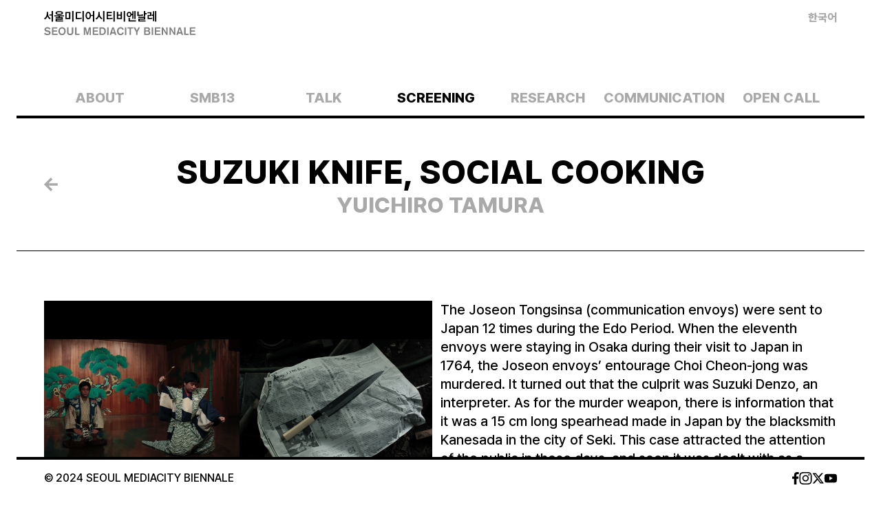

--- FILE ---
content_type: text/html; charset=UTF-8
request_url: https://mediacityseoul.kr/2024_en/sub/sub0301.php?idx=62
body_size: 5894
content:
<!DOCTYPE html>
<html lang="ko">

<head>
  <meta http-equiv="content-type" content="text/html;charset=utf-8"/>
<meta http-equiv="X-UA-Compatible" content="IE=edge" />
<meta name="subject" content="" />
<meta name="keywords" content="">
<meta name="description" content="">
<meta property="og:description" content="">
<meta property="og:locale" content="ko_KR" />
<meta property="og:type" content="website" />
<meta property="og:title" content="서울미디어시티비엔날레" />
<meta property="og:image" content="http://mediacityseoul.kr/2024/img/thum.jpg">
<meta property="og:url" content="">
<title>서울미디어시티비엔날레</title>
<link rel="icon" href="/2024/img/favicon.png">
<link rel="stylesheet" href="/2024_en/lib/css/swiper.min.css" />
<link rel="stylesheet" href="/2024_en/lib/css/reset.css" />
<link rel="stylesheet" href="/2024_en/lib/css/aos.css" />
<script type="text/javascript" src="/2024_en/lib/js/jquery-1.11.3.min.js"></script>
<script type="text/javascript" src="/2024_en/lib/js/jquery.cookie.js"></script>
<script src="/2024_en/lib/js/swiper.min.js"></script>
<script src="https://cdnjs.cloudflare.com/ajax/libs/gsap/3.6.1/gsap.min.js"></script>
<script src="https://cdnjs.cloudflare.com/ajax/libs/gsap/3.6.1/ScrollTrigger.min.js"></script>
<script type="text/javascript" src="/2024_en/lib/js/aos.js"></script>
<link rel="stylesheet" href="/2024_en/lib/css/ck_content.css" />
<link rel="stylesheet" type="text/css" href="/2024_en/lib/css/common.css">
<script type="text/javascript" src="/2024_en/lib/js/sub.js"></script>
<script type="text/javascript" src="/2024/lib/js/util.lib.js?v=2024"></script>
<script>
    const __siteRoot = "/2024";
    const __baseRoot = "/2024_en";
    const __basePath = "/2024_en";
</script>
  <link rel="stylesheet" type="text/css" href="/2024_en/lib/css/sub.css">
</head>

<body>
   <div class="header-wrap">
  <div class="header">
    <div class="hd-top container">
      <a href="/2024_en/" class="logo">
        <img src="/2024/img/logo.svg" />
      </a>
      <a href="/2024/" class="lang">
        한국어
      </a>
    </div>
  </div>
</div>
<div class="hd-gnb">
  <div class="gnb-wrap">
  <ul id="gnb" class="container">
    <li class='main_menu '><a href="/2024_en/about">ABOUT</a></li><li class='main_menu '><a href="/2024_en/smb13">SMB13</a></li><li class='main_menu '><a href="/2024_en/talk">TALK</a></li><li class='main_menu active'><a href="/2024_en/screening">SCREENING</a></li><li class='main_menu '><a href="/2024_en/research">RESEARCH</a></li><li class='main_menu '><a href="/2024_en/communication">COMMUNICATION</a></li><li class='main_menu '><a href="/2024_en/opencall">OPEN CALL</a></li>  </ul>
  </div>
</div>

<script>
  $(function() {
    $('.header-wrap .header .hd-top a.lang').on('click', function(e) {
      e.preventDefault();
      let curPath = window.location.pathname;
      let curSearch = window.location.search;
      document.location.href = curPath.replace('/2024_en/', '/2024/') + curSearch;
    })
  })
</script>
  <div class="wrap sub-page sub0301">
    <div class="sub_header">
      <div class="container">
        <a class="prev" href="sub03.php"><img src="/2024_en/img/sub/icon_arrow.svg" alt="prev"></a>
        <h2 data-aos="fade-up">Suzuki Knife, Social Cooking</h2>
        <h4 data-aos="fade-up">Yuichiro Tamura</h4>
      </div>
    </div>
    <div class="cont01 container">
      <div class="flex">
        <div class="img">
          <img src="/2024/upload/work/wk_664acddfeaf01.jpg" alt="">
          <p style="margin-top:10px; font-size:14px;">Yuichiro Tamura, <i>Suzuki Knife, Social Cooking</i>, 2014. Two channel video, color, sound. 20 min 30 sec. Commissioned by the SeMA Biennale Mediacity Seoul 2014. Collection of Seoul Museum of Art</p>          <button class="rotate_btn">
            <p class="font20">RESERVATION</p>
          </button>
        </div>
        <div>
          <p class="font20 ck-content">
            <p>The Joseon Tongsinsa (communication envoys) were sent to Japan 12 times during the Edo Period. When the eleventh envoys were staying in Osaka during their visit to Japan in 1764, the Joseon envoys’ entourage Choi Cheon-jong was murdered. It turned out that the culprit was Suzuki Denzo, an interpreter. As for the murder weapon, there is information that it was a 15 cm long spearhead made in Japan by the blacksmith Kanesada in the city of Seki. This case attracted the attention of the public in those days, and soon it was dealt with as a subject of kabuki or kyogen. One of the earliest kabuki performances was <i>Suzuki Knife, Social Cooking</i>. In the title <i>Suzuki Knife, Social Cooking</i>, Suzuki (sea bass) refers to the name of the murderer Suzuki Denzo and the knife indicates the murder weapon or the kitchen knife. Tamura met an old blacksmith who still makes kitchen knives in a traditional way in the very city of Seki and requested him to produce a kitchen knife. The artist fished sea bass in Tsushima island and trimmed it at the Seoul Museum of Art, where the old Korean Supreme Court building established by the Japanese Government-General of Korea. (SMB08 Guidebook)</p>          </p>
          <div class="artist_info">
            <p class="font16 name">Yuichiro Tamura (b. 1977, Tokyo, Berlin)</p>
            <p class="font16">Yuichiro Tamura graduated from Tokyo University of the Arts and is currently a Ph.D. candidate at the Graduate School of Film and New Media. He has pursued the possibilities of the moving image, taking photography as a point of departure while straddling various media including film, installation, and performance. His film <i>NIGHTLESS</i> received the excellence award at the 14th Japan Media Arts Festival in 2010 and has been shown internationally. Tamura participated in numerous exhibitions around the world including SeMA Biennale Mediactiy Seoul 2014 <i>Ghosts, Spies, and Grandmothers</i>.</p>
          </div>
        </div>
      </div>
    </div>
    <section class="related_list container">
      <h4 class="sub-tit">SCREENING WORKS</h4>
      <div class="part_list">
            </div>
    </section>
    <div class="modal"></div>
    <div class="layerpop rese_pop reserve_pop">
      <div class="pop_top flex">
        <p class="pop_tit">RESERVE YOUR SEATS</p>
        <p class="close"><img src="/2024_en/img/icon_close.svg" alt=""></p>
      </div>
      <div class="pop_cont">
        <p class="font16">
          This program offers daily screenings of 5 sessions on fixed schedule. You may reserve seats by registering at the link and selecting a screening date and session. Reservations for multiple sessions are allowed. Group reservations and selecting multiple days are not permitted.
          <br><br>
           <span>Admission is free</span>
           <span>Please arrive at least 5 minutes before the screening time</span>
           <span>If you do not attend a registered screening without providing advance notice (contact@mediacityseoul.kr), penalties may be applied to future reservations</span>
        </p>
        <form class="" action="">
          <div class="input_row">
            <label for="name">Name</label>
            <div>
              <input type="text" class="name" id="name" maxlength="12" placeholder="Enter you name">
            </div>
          </div>
          <div class="input_row">
            <label for="tel01">Phone Number</label>
            <div class="flex">
              <input type="text" class="onlyNum" id="tel1" placeholder="" maxlength="3">
              <input type="text" class="onlyNum" id="tel2" placeholder="" maxlength="4">
              <input type="text" class="onlyNum" id="tel3" placeholder="" maxlength="4">
            </div>
          </div>
          <div class="input_row">
            <label for="email_id">E-mail Address</label>
            <div class="flex">
              <input type="text" id="email_id" placeholder="citizen" maxlength="50">
              <span>@</span>
              <input type="text" id="email_domain" placeholder="mediacity.kr" maxlength="50">
              <select class="" name="" id="email_domain_choice">
                <option value="">Enter</option>
								<option value="icloud.com">icloud.com</option>
		            <option value="hotmail.com">hotmail.com</option>
		            <option value="yahoo.co.kr">yahoo.co.kr</option>
		            <option value="aol.com">aol.com</option>
                <option value="gmail.com">gmail.com</option>
              </select>
            </div>
          </div>
          <div class="input_row">
            <label for="job">Occupation</label>
            <div class="flex">
              <select class="" id="job_kind" name="" >
                <option value="" selected disabled hidden>Enter</option>
							  <option value="job01">Student</option>
			          <option value="job02">Arts professional</option>
			          <option value="job03">Teacher</option>
			          <option value="job04">Journalist</option>
			          <option value="job05">Company Employee </option>
			          <option value="job06">Stay-at-home Parent</option>
			          <option value="job07">etc.</option>
              </select>
              <input type="text" id="job" disabled>
            </div>
          </div>
          <div class="input_row">
            <label for="parti_motiv">Reason for attending</label>
            <div>
              <textarea id="parti_motiv" placeholder="Enter your reason for attending"></textarea>
            </div>
          </div>
          <div class="input_row">
            <label for="date">Select programs</label>
            <div>
              <select class="" id="choice_date" name="">
                <option value="">Select</option>
                <option value="2024-04-22">2024-04-22</option>
              </select>
            </div>
          </div>
          <div class="input_row">
            <label for="part01">Select sessions</label>
            <div class="flex">
              <input type="checkbox" name="session" id="part01" value="ss_1">
               <label for="part01">1</label>
               <input type="checkbox" name="session" id="part02" value="ss_2">
                <label for="part02">2</label>
                <input type="checkbox" name="session" id="part03" value="ss_3">
                 <label for="part03">3</label>
                 <input type="checkbox" name="session" id="part04" value="ss_4">
                  <label for="part04">4</label>
                  <input type="checkbox" name="session" id="part05" value="ss_5">
                   <label for="part05">5</label>
            </div>
          </div>
          <div class="pri_agree">
            <input type="checkbox" id="agree">
            <label for="agree">I give consent to collection and use of my personal information<br>for SMB related program.</label>
          </div>
          <button type="button" class="reserv_submit">CONFIRM</button>
        </form>
      </div>
    </div>
    <div class="layerpop rese_pop reserve_pop_msg">
      <div class="pop_cont">
        <p class="font16" data-result_type="1">
          The reservation confirmation notice will be sent to your email soon.<br>Thank you.
        </p>
        <p class="font16" data-result_type="2">
          OOO을 선택해 주세요.
        </p>
        <p class="font16" data-result_type="3">
          OOO을 입력해 주세요.
        </p>
        <p class="font16" data-result_type="4">
          Please confirm your consent to collect and use your personal information.
        </p>
        <button type="button" class="reserv_result">CONFIRM</button>
      </div>
    </div>
  </div>
  </div>
  <!--wrap-->
   <div class="bottom-wrap container">
  <div class="flex container">
    <p><img src="/2024_en/img/bt_logo01.svg" /></p>
    <p><img src="/2024_en/img/bt_logo02.svg" /></p>
  </div>
</div>
<div class="footer-wrap">
  <div class="footer-cont">
    <div class="footer-open container">

    <div>
      <p class="tit">Seoul Mediacity Biennale</p>
    </div>

    <div>
      <p class="subtit">Seoul Museum of Art<br>61 Deoksugung-gil, Jung-gu<br>Seoul, Republic of Korea (04515)</p>
    </div>
    <div>
      <p class="subtit">contact@mediacityseoul.kr<br>+82-02-2124-8800</p>
    </div>
    <div class="subscribe">
      <p class="tit">Stay connected and up to date on all the programming of the SMB by joining our <span style="text-decoration:underline">email</span> list.</p>
    </div>
  </div>
        <div class="flex container footer-defa">
    <p>© 2024 SEOUL MEDIACITY BIENNALE</p>
    <div class="flex sns-cont">
      <a href="https://www.facebook.com/mediacityseoul" target="_blank" class="facebook"></a>
      <a href="https://www.instagram.com/seoulmediacitybiennale?igsh=YjYwZW92ZHdzOWZr" target="_blank" class="insta"></a>
      <a href="https://www.twitter.com/mediacityseoul" target="_blank" class="x"></a>
      <a href="https://www.youtube.com/c/seoulmediacitybiennale" target="_blank" class="youtube"></a>
    </div>
  </div>
</div>
</div>
<div class="modal"></div>
<div class="layerpop rese_pop subscribe_pop">
  <div class="pop_top flex">
    <p class="pop_tit">SUBSCRIBE</p>
    <p class="close"><img src="/2024_en/img/icon_close.svg" alt=""></p>
  </div>
  <div class="pop_cont">
    <form class="" action="">
      <div class="input_row">
        <label for="name">Name</label>
        <div>
          <input type="text" class="name" id="subscribe_name" maxlength="12" placeholder="First and last name">
        </div>
      </div>
      <div class="input_row">
        <label for="tel01">Mobile number</label>
        <div class="flex">
          <input type="text" class="onlyNum" id="subscribe_tel1" placeholder="" maxlength="3">
          <input type="text" class="onlyNum" id="subscribe_tel2" placeholder="" maxlength="4">
          <input type="text" class="onlyNum" id="subscribe_tel3" placeholder="" maxlength="4">
        </div>
      </div>
      <div class="input_row">
        <label for="mail">Email address</label>
        <div class="flex">
          <input type="text" id="subscribe_email_id" placeholder="ID" maxlength="100">
          <span>@</span>
          <input type="text" id="subscribe_email_domain" placeholder="domain" maxlength="100">
          <select class="" name="" id="subscribe_email_domain_choice">
            <option value="">Select</option>
            <option value="icloud.com">icloud.com</option>
            <option value="hotmail.com">hotmail.com</option>
            <option value="yahoo.co.kr">yahoo.co.kr</option>
            <option value="aol.com">aol.com</option>
            <option value="gmail.com">gmail.com</option>
          </select>
        </div>
      </div>
      <div class="input_row">
        <label for="job">Occupation</label>
        <div class="flex">
        <select class="" name="" id="subscribe_job_kind">
            <option value="" selected disabled hidden>Select</option>
            <option value="job01">Student</option>
            <option value="job02">Arts professional</option>
            <option value="job03">Teacher</option>
            <option value="job04">Journalist</option>
            <option value="job05">Company Employee </option>
            <option value="job06">Stay-at-home Parent</option>
            <option value="job07">etc.</option>
          </select>
          <input type="text" id="subscribe_job" disabled>
        </div>
      </div>
      <div class="pri_agree">
        <input type="checkbox" id="subscribe_agree">
                <label for="subscribe_agree"><span>I give consent to collection and use of my personal information<br>for SMB related program.</span></label>
                      </div>
      <button type="button" class="subscribe_submit">CONFIRM</button>
    </form>
  </div>
</div>
<div class="layerpop rese_pop rese_pop_msg">
  <div class="pop_cont">
    <p class="font16" data-result_type="1">
      The reservation confirmation notice will be sent to your email soon.<br>
      Thank you.
    </p>
    <p class="font16" data-result_type="2">
      This email address has already been added.<br>Please enter a new email address.
    </p>
    <p class="font16" data-result_type="3">
      OOO을 입력해 주세요.
    </p>
    <p class="font16" data-result_type="4">
      Please confirm your consent to collect and use your personal information.
    </p>
    <button type="button" class="subscribe_result">CONFIRM</button>
  </div>
</div>
<script src="/2024_en/lib/js/newsletter.js?v=20260130084317"></script>
<script>
    setTimeout(function() {
      newsletterFunc = new $.funcNewsletter();
      newsletterFunc.init();
    }, 1000)
    /*
    $('#subscribe_job_kind').change(function(){
      $("#subscribe_job_kind option:selected").each(function () {
		    if($(this).val()== 'job07'){
			    $("#subscribe_job").attr("placeholder", "Enter your occupation");
			    $("#subscribe_job").attr("disabled",false);
		    }else{
          $("#subscribe_job").attr("placeholder", "");
			    $("#subscribe_job").attr("disabled",true);
		    }
      });
    });
    */
    /*
    $(window).resize(function() {
      let docWidth = $(window).width();

      let curPath = window.location.pathname;
      let curSearch = window.location.search;

      if (__basePath.endsWith('/m')) {
        if (docWidth >= 1000) {
          document.location.replace( curPath.replace('/2024_en/m/', '/2024_en/') + curSearch );
        }
      } else {
        if (docWidth < 1000) {
          document.location.replace( curPath.replace('/2024_en/', '/2024_en/m/') + curSearch );
        }
      }
    });
    */
</script>
<!-- Google tag (gtag.js) -->
<script async src="https://www.googletagmanager.com/gtag/js?id=G-6YYCLLHZ0H"></script>
<script>
  window.dataLayer = window.dataLayer || [];
  function gtag(){dataLayer.push(arguments);}
  gtag('js', new Date());

  gtag('config', 'G-6YYCLLHZ0H');
</script>

<script src="/2024_en/lib/js/reserv.js?v=20260130084317"></script>
<script>
    $(function() {
      reservFunc = new $.funcReserv();
      reservFunc.init();

      $('p.font20.ck-content').siblings('p').addClass('font20 ck-content');

      if (document.referrer.indexOf(__basePath + '/screening') > 0 || document.referrer.indexOf(__basePath + '/sub/sub03.php') > 0) {
				$('.wrap.sub-page.sub0301 .sub_header .container a.prev').on('click', function(e) {
					e.preventDefault();
					history.back();
				})
			}
    })
</script>

</body>

</html>


--- FILE ---
content_type: text/css
request_url: https://mediacityseoul.kr/2024_en/lib/css/reset.css
body_size: 3064
content:
@import url("https://cdn.jsdelivr.net/gh/orioncactus/pretendard@v1.3.9/dist/web/variable/pretendardvariable.min.css");

* {
  -webkit-box-sizing: border-box;
  -moz-box-sizing: border-box;
  box-sizing: border-box;
  color: #000;
}

html.hidden {
  overflow: hidden;
}

html{
  font-size:10px;
  width: 100%;
}
*::-webkit-scrollbar {
    width: 0px;
  }
body {
  width: 100%;
  font-family: 'Pretendard Variable', sans-serif !important;
  font-weight: 500 !important;
  font-size: 1.4rem;
  overflow-x: hidden;
}

h1,
h2,
h3,
h4,
h5,
h6 {
  font-family: 'Pretendard Variable', sans-serif !important;
  font-weight: 500 !important;
  transform: skew(-0.1deg);
}

html,
body,
div,
span,
applet,
object,
iframe,
h1,
h2,
h3,
h4,
h5,
h6,
p,
blockquote,
pre,
a,
abbr,
acronym,
address,
big,
cite,
code,
del,
dfn,
em,
img,
ins,
kbd,
q,
s,
samp,
small,
strike,
strong,
sub,
sup,
tt,
var,
b,
u,
i,
center,
dl,
dt,
dd,
ol,
ul,
li,
fieldset,
form,
label,
legend,
table,
caption,
tbody,
tfoot,
thead,
tr,
th,
td,
article,
aside,
canvas,
details,
embed,
figure,
figcaption,
footer,
header,
hgroup,
menu,
nav,
output,
ruby,
section,
summary,
time,
mark,
audio,
video,
textarea,
button {
  font-family: 'Pretendard Variable', sans-serif !important;
  margin: 0;
  padding: 0;
  border: 0;
}

article,
aside,
details,
figcaption,
figure,
footer,
header,
hgroup,
menu,
nav,
section {
  display: block;
}

ol,
ul {
  list-style: none;
}

blockquote,
q {
  quotes: none;
}

blockquote:before,
blockquote:after,
q:before,
q:after {
  content: "";
  content: none;
}

ul:after {
  display: block;
  content: "";
  clear: both;
}

table {
  border-collapse: collapse;
  border-spacing: 0;
}

legend,
caption {
  position: absolute;
  overflow: hidden;
  clip: rect(0 0 0 0);
  margin: -1px;
  width: 1px;
  height: 1px;
}
hr{
  width:100%;
  height: 1px;
  background-color : #c1c1c1;
  border : 0;
}

img {
  border: 0;
  vertical-align: middle;
}

a {
  color: #000;
  text-decoration: none;
}

a:hover,
a:focus,
a:visited {
  text-decoration: none;
}

b {
  font-weight: 600 !important
}
button{background: inherit ; border:none; box-shadow:none; border-radius:0; padding:0; overflow:visible; cursor:pointer}

input[type="checkbox"] {
  display: none;
}
input[type="checkbox"]+label{color:#fff;position: relative;font-size: 1.6rem;line-height: 24px;cursor: pointer;}
input[type="checkbox"]+label::before {
  display: inline-block;
  content: '';
  width:24px;
  min-width:24px;
  height: 24px;
  line-height: 24px;
  vertical-align: middle;
  cursor: pointer;
  opacity: 1;
  color: #333;
  background: #404040;
  margin-right: 8px;
}

input[type="checkbox"]:checked+label::after {
  display: inline-block;
  content: '';
  width:24px;
  height: 24px;
  position: absolute;
  left:0;
  top:0;
  background-image: url("/2024/img/icon_chk.svg");
}


--- FILE ---
content_type: text/css
request_url: https://mediacityseoul.kr/2024_en/lib/css/common.css
body_size: 9481
content:

.container{    margin: 0 auto;
    width: 100%;
    max-width: 1152px;
    min-width: 1152px;
    position: relative;
    overflow: hidden;}
/* header */
.header-wrap {
  width: 100%;
  z-index: 99;
  transition: all 0.3s;
  background: #fff;
  overflow: hidden
}
.header-wrap .header{padding: 0 24px;background: #fff;  max-width: 100%;min-width: inherit;}
.header-wrap .hd-top{display: flex;justify-content: space-between;padding-top: 16px;margin-bottom: 60px}
.header-wrap .hd-top .lang{font-weight: 800;font-size: 16px;color: #A9A9A9;}
.hd-gnb{height: 60px;position: sticky;top:0;z-index: 99;
background: #fff;width:100%;padding: 0 24px}
.hd-gnb .tab_swiper {overflow: hidden;}
.hd-gnb .gnb-wrap{border-bottom:4px solid transparent;height: 60px;}
#gnb {
  display: flex;
  align-items: center;
  height: 60px;
}

#gnb .main_menu {
  text-align: center;
  width:calc(100% / 6)
}
 #gnb .main_menu>a {
  display: block;
  font-size: 20px;
  color: #A9A9A9;
  font-weight:800;
  word-break: keep-all;
}
#gnb .main_menu.active a{
  color:#000
}
#gnb .swiper-wrapper {display: flex;align-items: center;}
#gnb .swiper-wrapper > li:last-child {padding-right: 0;}
#gnb .swiper-wrapper > li a {display: flex;align-items: center;position: relative;height: 65px;padding: 0 20px;font-size: 18px; font-weight: 500; letter-spacing:-0.025em; color: #000000;text-decoration: none;}
#gnb .swiper-wrapper > li.active a {color: #2762bb;}

.intro-wrap{position: fixed;top:0;left:0;width:100%;height: 100vh;z-index: 100;background: #fff;}
.intro-wrap>div{display: flex;align-items: center;justify-content: center;height: 100%}
.intro-wrap .line1{background: #000;height:400px;width: 200%;position: absolute;}
.intro-wrap .line2{background: #000;height:400px;width: 200%;position: absolute;}

.flex{display: flex;align-items: center}

.bottom-wrap{border-top:solid 1px #000;padding: 57px 0;margin-bottom: 56px}
.bottom-wrap p{width:50%;text-align: center;display: inline-flex;align-items: center;justify-content: center}
.footer-wrap{background:#fff;position: fixed;bottom:0;width:100%;
  height: 56px;transition: height 0.5s;overflow: hidden;z-index: 99;padding: 0 24px}
.footer-wrap .footer-cont{border-top: solid 4px #000;}
.footer-wrap .footer-open{display: flex;gap:24px;padding-top: 12px;opacity: 0;transition: opacity 0.1s;}
.footer-wrap .footer-open>div{width:25%}
.footer-wrap .footer-open p,.footer-wrap .footer-open span{font-weight: 800;line-height: 22px;word-break: break-word}
.footer-wrap .footer-open p.subtit,.footer-wrap .footer-open p.subtit span{color:#a9a9a9}
.footer-wrap .footer-open .subscribe{cursor: pointer;}
.footer-wrap:hover{height:192px;transition: height 0.3s}
.footer-wrap:hover .footer-open{transition: opacity 0.3s;opacity: 1}
.footer-wrap .footer-defa{height: 56px;justify-content: space-between;align-items: flex-end;position: absolute;
    bottom: 16px;  width: 100%;left: 50%;transform: translateX(-50%);}
.footer-wrap p{font-size: 16px;font-weight: 500}
.footer-wrap .sns-cont{gap:16px}
.footer-wrap .sns-cont a{display: inline-block;background: url('/2024/img/ft_sns.svg') no-repeat;}
.footer-wrap .sns-cont a.facebook{background-position:0 -1px;width: 10px;height: 18px;}
.footer-wrap .sns-cont a.insta{background-position:-25px -1px;width: 19px;height: 18px;}
.footer-wrap .sns-cont a.x{background-position:-59px -2px;width: 17px;height: 16px;}
.footer-wrap .sns-cont a.youtube{background-position:-91px -3px;width: 19px;height: 14px;}

.wrap{overflow-x: hidden;}

.tab-btn{display: flex;align-items: center;gap:24px}
.tab-btn>p{font-size: 2rem;font-weight: 800;color:#A9A9A9;cursor: pointer;}
.tab-btn>p.on{color:#000;}
.tab-cont>div{display: none}
.tab-cont>div.on{display: block}

.btn-link{border:solid 1px #000;font-size: 2rem;font-weight: 800;min-width: 270px;height: 62px;display: inline-flex;align-items: center;
  justify-content: space-between;padding-left: 24px;
background: url("data:image/svg+xml,%3Csvg width='16' height='16' viewBox='0 0 16 16' fill='none' xmlns='http://www.w3.org/2000/svg'%3E%3Cpath d='M7.99975 16L6.0597 14.0599L10.7028 9.41689H0.152344L0.152344 6.58311L10.7028 6.58311L6.0597 1.94005L7.99975 0L15.9998 8L7.99975 16Z' fill='%23C0C0C0'/%3E%3C/svg%3E%0A") center right 24px;background-repeat: no-repeat;}
.btn-link:hover{background-image: url("data:image/svg+xml,%3Csvg width='16' height='16' viewBox='0 0 16 16' fill='none' xmlns='http://www.w3.org/2000/svg'%3E%3Cpath d='M7.99975 16L6.0597 14.0599L10.7028 9.41689H0.152344L0.152344 6.58311L10.7028 6.58311L6.0597 1.94005L7.99975 0L15.9998 8L7.99975 16Z' fill='%23000'/%3E%3C/svg%3E%0A");}
.btn-link.download{height:46px;background-image: url("data:image/svg+xml,%3Csvg width='16' height='18' viewBox='0 0 16 18' fill='none' xmlns='http://www.w3.org/2000/svg'%3E%3Crect y='15.75' width='16' height='2' fill='%23A9A9A9'/%3E%3Cpath d='M1 7.11648L2.69755 5.41894L6.76022 9.48161L6.76022 0.25L9.23978 0.25L9.23978 9.48161L13.3025 5.41894L15 7.11648L8 14.1165L1 7.11648Z' fill='%23A9A9A9'/%3E%3C/svg%3E%0A");}
.btn-link.download:hover{background-image: url("data:image/svg+xml,%3Csvg width='16' height='18' viewBox='0 0 16 18' fill='none' xmlns='http://www.w3.org/2000/svg'%3E%3Crect y='15.75' width='16' height='2' fill='%23000'/%3E%3Cpath d='M1 7.11648L2.69755 5.41894L6.76022 9.48161L6.76022 0.25L9.23978 0.25L9.23978 9.48161L13.3025 5.41894L15 7.11648L8 14.1165L1 7.11648Z' fill='%23000'/%3E%3C/svg%3E%0A");}
button.rotate_btn{width:160px;height: 160px;background: #000;border-radius: 100%;
display: inline-flex;align-items: center;justify-content: center;position: relative;}
button.rotate_btn::before{display: inline-block;content: '';width:4px;height: 146px;background: #808080;position: absolute;z-index: 1;
animation: rotate 5s linear infinite;}
button.rotate_btn p{position: relative;z-index: 2;color:#fff}
@keyframes rotate{
    100% {
        transform: rotate(360deg);
    }
}

section{border-top:solid 1px #000;padding-top: 8px;}
section p.tit{font-size: 2rem;font-weight: 800;line-height: 30px;margin-top: 8px;overflow: hidden;
  white-space: normal;
  text-overflow: ellipsis;
  display: -webkit-box;
  -webkit-line-clamp: 2;
  -webkit-box-orient: vertical;
  word-break: keep-all;}
section p.subtit{font-size: 1.6rem;font-weight: 800;line-height: 24px;color:#a9a9a9}
.layerpop{z-index: 99999;
    display: none;
    position: fixed;
    top: 50%;
    left: 50%;
    background: #fff;
    transform: translate(-50%,-50%);}
/* popup */
.modal {
        width: 100%;
        height: 100%;
        background: #000;
        filter: alpha(opacity=85);
        opacity: 0.8;
        position: fixed;
        left: 0;
        top: 0;
        z-index: 99998;
        display: none;
    }
.rese_pop{
  width:596px;
  background: #000;
  padding: 16px
}
.rese_pop .pop_top *,.rese_pop .pop_cont p{color:#fff}
.rese_pop .pop_top{margin-bottom: 24px;justify-content: space-between;}
.rese_pop .pop_top .pop_tit{font-size: 1.6rem;line-height: 24px;font-weight: 800}
.rese_pop .pop_top .close{cursor: pointer;}
.rese_pop .pop_cont form{margin-top: 24px}
.rese_pop .input_row {
  display: flex;
  align-items: flex-start;
  justify-content: space-between;
}
.rese_pop .input_row + .input_row{margin-top: 8px}
.rese_pop .input_row>*:first-child {
  width: 170px;
  font-size: 1.6rem;line-height: 24px;
  color:#fff;
}
.rese_pop .input_row>*:last-child {
  width: calc(100% - 170px);
}
.rese_pop .input_row span{color:#fff}
.rese_pop .input_row input[type="text"],.rese_pop .input_row input[type="password"] ,.rese_pop .input_row select,.rese_pop .input_row textarea{
  background: #404040;height: 40px;padding: 8px;border:none;
  width:100%;color:#fff;font-weight: 800;font-size: 1.6rem;
}
.rese_pop input::placeholder,.rese_pop .input_row select{font-weight: 800;font-size: 1.6rem;color:#a9a9a9 !important;font-family: 'Pretendard Variable', sans-serif !important;}
.rese_pop select{
  -webkit-appearance: none;
-moz-appearance: none;
appearance: none;
background: #404040 url(/2024/img/icon_select.svg) no-repeat 95% 50% !important;
padding: 0 20px 0 8px !important;
}
.rese_pop .input_row select option{color:#a9a9a9}
.rese_pop .input_row .flex{gap:8px}
.rese_pop .pri_agree{text-align: right;margin-top: 24px}
.rese_pop .pri_agree label{display: inline-flex;flex-direction: row-reverse;gap:8px;}
.rese_pop .pri_agree label::before{margin-right: 0}
.rese_pop .pri_agree label:after{right:0;left:auto !important}
.rese_pop .pri_agree span{color: #fff;font-size: 1.6rem;line-height: 24px;width: calc(100% - 24px);}
.rese_pop button{font-size: 1.6rem;font-weight: 800;margin-top: 24px;float: right;color:#fff}
.reserve_pop .font16 span{padding-left: 15px;word-break: keep-all;color:#fff;display: block}
.reserve_pop .font16 span::before{content:'';
    display:inline-block;
    width:5px;
    height:5px;
    border-radius: 100%;
    margin:-5px 10px auto -15px;
    vertical-align:middle;
    background:#fff}
.reserve_pop textarea{min-height: 80px}
.rese_pop_msg .pop_cont{min-height: 118px;display: flex;flex-direction: column;justify-content: space-between;}
.rese_pop_msg .pop_cont button{align-self: end;}

.biennales-slide li{width:300px}
.biennales-slide li img{max-width: 100%}

@media all and (min-width:768px) and (max-width:1280px) {
  .container{min-width: inherit;}
}


--- FILE ---
content_type: text/css
request_url: https://mediacityseoul.kr/2024_en/lib/css/sub.css
body_size: 12713
content:
.gnb-wrap{border-bottom-color: #000 !important}
.sub_header{padding: 48px 0;border-bottom:solid 1px #000;text-align: center;text-transform: uppercase;width:calc(100% - 48px);margin: 0 24px 72px;overflow: hidden;}
.sub_header h1{font-size:6rem;font-weight: 800 !important;line-height: 90px}
.sub_header h2{font-size:4.8rem;font-weight: 800 !important;line-height: 1.25}
.sub_header h4{font-size: 2.4rem;font-weight: 800 !important;line-height: 36px;color:#A9A9A9;}
.sub01 .sub_header h2{font-size: 3.2rem}
.sub0101 .sub_header h4,.sub0301 .sub_header h4,.sub05 .sub_header h4,.sub0602 .sub_header h4{font-size: 3.2rem;}
.sub0602 .sub_header{margin-bottom: 24px}
.sub_header a.prev{position: absolute;left:-10px;top:calc(50% - 20px);padding: 10px;z-index: 2}
.sub_header_txt{border-bottom: solid 1px #000;padding: 0 0 72px;width:calc(100% - 48px);margin: 0 24px}
.sub_header_txt p{max-width: 576px;margin: 0 auto;text-align: left;word-break: keep-all;}

.sub-page{position: relative;}
.sub-page section{border-top:solid 1px #000;margin-top: 96px;}
.sub-page h4.sub-tit{font-size: 2rem;font-weight: 800 !important;line-height: 30px;margin-bottom: 32px}
.sub-page p.font20{font-size: 2rem;font-weight: 500;line-height: 1.375}
.sub-page p.font16{font-size: 1.6rem;font-weight: 600;line-height: 24px}
.sub-page .cont01 .flex{gap:24px;align-items: flex-start;}
.sub-page section.related_list{margin-top: 0}
.sub-page section.related_list .part_list{display: flex;gap:24px;flex-wrap: wrap;padding-bottom: 24px}
.sub-page section.related_list .pagination{margin:16px 0 48px}
.sub-page section a.part_box{margin-bottom: 8px;width:270px}
.sub-page section a.part_box .img{width:270px;height: 258px;overflow: hidden;position: relative;}
.sub-page section a.part_box .img img{max-width: inherit;height: 100%;position: absolute;
    left: 50%;
    top: 50%;
    transform: translate(-50%, -50%);}
.sub-page .info p{border-top: solid 1px #000;padding: 8px 0;display: inline-flex;width:100%;}
.sub-page .info p:last-child{border-bottom:solid 1px #000;margin-bottom: 32px}
.sub-page .info p span:first-child{font-weight: 800;margin-right: 24px;min-width: 170px;display: inline-block;}
.sub-page .info p span:last-child{font-weight: 600}

.sub01 .cont01 .flex p+ p{margin-top: 1em}
.sub01 .cont01 .flex.link-cont{padding: 24px 0;margin-top: 72px}
.sub01 .cont01 .flex.link-cont a{width:50%}
.sub01 .cont02 {overflow: visible;}
.sub01 .cont02 .biennales-slide li{width:300px}
.sub01 .cont03 .flex{align-items: flex-start;gap:24px}
.sub01 .cont03 .flex>div{width:25%}
.sub01 .cont03 p{font-size: 1.6rem;font-weight: 600;line-height: 24px}
.sub01 .cont03 p + p{margin-top:20px }
.sub01 .cont04{margin-bottom: 48px}
.sub0101{padding-bottom: 60px}
.sub0101 .cont01 .flex>div{width:50%}
.sub0101 .cont01 .flex>div:first-child{padding: 0 50px}
.sub0101 .cont01 .flex>div:first-child img{max-width: 100%}
.sub0101 .btn-link{width:100%;margin-top: 24px}
.sub0101 .cont02{overflow: visible;}

.sub02{padding-bottom: 40px}
.sub02 .cont02{padding-top: 96px;margin-bottom: 72px}
.sub02 .cont02 .flex{gap:24px;align-items: flex-start;}
.sub02 .cont02 .flex .cont02_tab{border-top:solid 1px #000;width:calc(100% - 27px - 24px);padding-top: 8px;display: flex;gap:24px}
.sub02 .cont02 .flex .cont02_tab .tab-btn{flex-direction: column;align-items: flex-start;gap:0;min-width: 417px}
.sub02 .cont02 .flex .cont02_tab .tab-btn>p{line-height: 30px}
.sub02 .cont02 .flex .cont02_tab .tab-cont .font20{padding-left: 15px;word-break: break-word;}
.sub02 .cont02 .flex .cont02_tab .tab-cont .font20::before{content:'';
  display:inline-block;
  width:5px;
  height:5px;
  border-radius: 100%;
  margin:-5px 10px auto -15px;
  vertical-align:middle;
  background:#000}
.sub02 .flex.link-cont{padding: 24px 0;gap:24px}
.sub02 .flex.link-cont a{width:50%}

/* .sub03 .cont01{padding-bottom: 72px} */
.sub03 .cont01 .part_link{margin-top: 24px;}
.sub03 .cont01 .part_link>p{color:#000;width:100%;display: inline-flex;justify-content: space-between;line-height: 30px;padding: 8px 0;font-weight: 600;cursor: pointer;font-size: 2rem}
.sub03 .cont01 .part_link>p + p{border-top: solid 1px #000}
.sub03 .cont01 .part_link>p span{width:70%}
.sub03 .cont01 .part_link>p span:last-child{width:30%;text-align: right;font-variant-numeric: tabular-nums;letter-spacing: -0.5px;}
.sub03 .cont01 .flex>div:first-child{width:551px}
.sub03 .cont01 .flex>div:last-child{width:calc(100% - 551px - 24px);)}
.sub03 .cont01 .btn-link{background: none;width:100%;font-weight: 600;margin-top: 24px;padding: 0;justify-content: center}
.sub03 .cont01 .more_txt{display: none}

.sub03 .cont02 h4{justify-content: space-between;display: inline-flex;width: 100%;}
.sub03 .cont03{margin-top: 0}
.sub03 .cont03 .part_link02{display: flex;margin-bottom: 48px}
.sub03 .cont03 .part_link02>p{font-size:2.4rem;line-height: 36px;font-weight: 800;color:#a9a9a9;width:25%;text-align: center;cursor: pointer;}
.sub03 .cont03 .part_link02>p.on{color:#000}
.sub03 .cont03 .part_cont{justify-content: space-between;align-items: flex-start;padding-bottom: 72px;}
.sub03 .cont03 .part_cont>div:first-child{width:270px}
.sub03 .cont03 .part_cont .part_tit{font-size:2.4rem;line-height: 36px;font-weight: 800;}
.sub03 .cont03 .part_cont .part_tit span{color:#a9a9a9}
.sub03 .cont03 .part_cont button.rotate_btn{margin-top: 24px}

.sub03 .cont03 .part_cont button p{color:#fff}
.sub03 .cont03 .part_list{width: calc(100% - 270px - 24px);display: flex;gap:24px;flex-wrap: wrap;}
.sub03 #part_modal{width:100%;height: calc(100% - 60px);top:60px;transform: none;left:0;padding: 20px 24px;overflow: hidden;}
.sub03 #part_modal .modal_top{display: flex;align-items: center;justify-content: flex-end;margin-bottom: 24px}
.sub03 #part_modal .modal_top .next,.sub03 #part_modal .modal_top .prev{width: 24px;height: 24px;}
.sub03 #part_modal .modal_top .next{transform: scaleX(-1);margin-left: 5px;}
.sub03 #part_modal .modal_top .next img,.sub03 #part_modal .modal_top .prev img{width:14px}
.sub03 #part_modal .modal_top>.flex{align-items: center;gap:24px;position: relative;z-index: 2;background: #fff}
.sub03 #part_modal .modal_cont{height: calc(100% - 30px)}
.sub03 #part_modal .modal_cont .partmodal-slide{height: calc(100% - 24px);}
.sub03 #part_modal .swiper-slide>div{height: 100%}
.sub03 #part_modal .swiper-slide>div img{max-height: 100%;max-width: 100%}
.sub03 #part_modal .swiper-slide p{font-size: 1.6rem;font-weight: 800;line-height: 24px;position: absolute;top:-48px}
.sub03 #part_modal .swiper-slide p span{display: inline-block;margin-left: 16px;font-size: 1.6rem;font-weight: 600;line-height: 24px}

.sub0301 .flex>div{width:50%}
.sub0301 .img img{max-width: 100%}
.sub0301 .cont01{padding-bottom: 96px}
.sub0301 .flex .artist_info{padding-top: 24px;border-top:solid 1px #000;margin-top: 32px;}
.sub0301 .flex .artist_info .name{font-weight: 800}
.sub0301 button.rotate_btn{margin-top: 24px}

.sub04{margin-bottom: 56px;}
.sub04 .flex{padding-bottom: 24px}
.sub04 .flex>div:first-of-type p{font-size: 14px;margin-top: 10px}
.sub04 .flex>div:last-of-type button{margin-top: 24px}

.bbs_cont{margin-bottom: 84px}
.bbs_top {justify-content: space-between;}
.bbs_top{font-size: 1.4rem;font-weight: 600}
.pagination{display: flex;align-items: center;justify-content: center;gap:32px;margin-top: 48px;}
.pagination button{background-image: url('/2024/img/sub/icon_arrow.svg');width:19px;height: 30px;background-size: 19px auto;background-repeat: no-repeat;background-position: center center}
.pagination button.next{transform: scaleX(-1);}
.pagination span{font-size: 2rem;line-height: 30px;font-weight: 800;color:#a9a9a9;cursor: pointer;}
.pagination span.now{color:#000}

.sub05 section{margin:0 auto;border:none}
.bbs_list_cont{display: flex;gap:24px;margin-top: 48px;flex-wrap:wrap}
.bbs_list .bbs_list_cont a{width:270px;margin-bottom: 8px}
.bbs_list .bbs_list_cont .img{width:100%;height: 150px;overflow: hidden;position: relative;}
.bbs_list .bbs_list_cont .img img{width:100%;position: absolute;left: 50%;top: 50%;transform: translate(-50%, -50%);}
.video{margin-bottom: 24px}
.video .pagination{gap:24px;margin-top: 32px}
.video .pagination button{background-size: 14px;height: 24px;width:15px}
.video .pagination span{font-size: 1.6rem}
.research .bbs_list_cont a{width:calc(33.33% - 24px);background: #000;height: 200px;padding: 16px;position: relative;}
.research .bbs_list_cont a .img{z-index: 1;position: absolute;top:0;left:0;width:100%;height:100%;}
.research .bbs_list_cont a .img::before{display: inline-block;content: '';background: rgba(0, 0, 0, 0.4);position: absolute;top:0;left:0;width:100%;height: 100%;z-index: 2}
.research .bbs_list_cont a p.subtit{color:#fff;z-index: 2;position: relative;}
.research .bbs_list_cont a p.subtit i{color:#fff}
.research .bbs_list_cont a p.subtit span{display: block;color:#a9a9a9}
.research .bbs_list_cont a p.date{color:#fff;font-size: 1.6rem;font-weight: 800;line-height: 24px;position: absolute;bottom:16px;z-index: 2}
.bbs_list_cont a p.author{font-size: 1.6rem;font-weight: 800;line-height: 24px;color:#a9a9a9}
.bbs_list_cont a p.subtit{font-size: 1.4rem;font-weight: 500;color:#000}

.sub05 .bbs_list_cont a .tit{font-size: 1.6rem;line-height: 24px;word-break: break-all;}
.sub05 .bbs_list_cont .img::before{display: inline-block;content: '';background: rgba(0, 0, 0, 0.2);position: absolute;top:0;left:0;width:100%;height: 100%}
.sub05 .bbs_list_cont .img::after{display: inline-block;content: '▼';font-size: 4.8rem;font-weight: 800;line-height: 72px;color:rgba(255, 255, 255, 0.6);
position: absolute;top:50%;left:50%;transform: translate(-50%,-50%);z-index: 2}
.sub05 .video .bbs_list_cont .img::after{content: '►'}

.sub0501{margin-bottom: 56px}
.sub0501 .flex>div:last-child{width:calc(100% - 750px - 24px)}
.sub0501 .cont01 .img {width:750px;position: relative;}
.sub0501 .cont01 .img img{max-width: 100%}
.sub0501 .cont01{padding-bottom: 96px}
.sub0501 .cont01 .info{margin-top: 24px}
.sub0501 .cont01 .img::before{display: inline-block;content: '';background: rgba(0, 0, 0, 0.2);position: absolute;top:0;left:0;width:100%;height: 100%}
.sub0501 .cont01 .img::after{display: inline-block;content: '►';font-size: 12rem;font-weight: 800;line-height: 180px;color:#fff;
position: absolute;top:50%;left:50%;transform: translate(-50%,-50%);z-index: 2}
.sub0501 .related_list{border-top:solid 1px #000}
.sub0501 .bbs_list_cont{margin-top: 0;}

.sub06 section{margin:0 auto;border:none}
.sub06 .bbs_list_cont .img{height: 200px;width: auto}
.sub06 .bbs_list_cont .img img{max-width: inherit;position: absolute;
    left: 50%;
    top: 50%;
    transform: translate(-50%, -50%);}
.sub0601{margin-bottom: 56px}
.sub0601 .cont01 .flex{gap:48px;font-weight: 600;line-height: 21px}
.sub0601 .cont01 .flex>div:first-child{width:250px}
.sub0601 .cont01 .flex>div:first-child p{font-size: 1.4rem;font-weight: 500;line-height: 21px;}
.sub0601 .cont01 .flex>div:last-child{width:550px;}
.sub0601 .cont01 .flex .top{font-size: 1.4rem;font-weight: 500;line-height: 21px;letter-spacing: 0}
.sub0601 .cont01 .flex .middle{padding: 24px 0 0;border-top:solid 1px #000;margin: 24px 0 0;font-weight: 500;font-size: 1.8rem;line-height: 1.625}
.sub0601 .cont01 .flex .bottom{border-top:solid 1px #000;padding-top: 24px;font-size: 1.6rem;font-weight: 500}
.sub0601 .related_list{margin-top:68px !important}
.sub0601 .cont01 .flex b{font-weight: 800 !important}
/* .sub0601 figure{margin:24px 0;padding: 24px 0} */
.sub0601 figure img{max-width: 100%}
.sub0601 figure figcaption{display: block;text-align: right;/*margin-top: 10px;*/font-size: 1.4rem}
.sub0601 .footnote{margin:24px 0 24px 24px;font-size: 1.4rem;word-break: keep-all;
    font-weight: 500;line-height: 21px;padding-left: 20px;}
.sub0601 .footnote sup{margin-left: -18px; margin-right: 5px; font-size: 1.4rem;font-weight: 500;line-height: 21px;vertical-align: middle;}
.sub0601 .footnote sup:after{display: inline-block;content: '.';}
.sub0601 .related_list  a.part_box .img{height: 200px}
.sub0501 .related_list  a.part_box .img{height: 150px}
.sub0602{margin-bottom: 56px}
.sub0602 .cont01{padding-bottom: 44px}
.sub0602 .flex>div.img{width:750px;background: #000;position: relative;}
.sub0602 .cont01 .img iframe{max-width: 100%}
.sub0602 .flex>div:last-child{width:calc(100% - 750px - 24px);}
.sub0602 .bbs_list_cont{margin-top: 0}
.sub0602 .related_list{margin-bottom: 48px}

.event_page .cont01 .flex>div:first-child img{max-width: 100%}
.event_page .cont01 .flex{margin-bottom: 50px;}


--- FILE ---
content_type: application/javascript
request_url: https://mediacityseoul.kr/2024_en/lib/js/sub.js
body_size: 2496
content:
$(document).ready(function() {
  AOS.init({
    duration: 1000,
  });
  $('.tab-btn p').click(function() {
    var tab_id = $(this).attr('data-type');
    $('.tab-btn p').removeClass('on');
    $('.tab-cont>div').removeClass('on');
    $(this).addClass('on');
    $("#" + tab_id).addClass('on');
  })
  var bienswiper = new Swiper('.biennales-slide', {
    slidesPerView: 'auto',
    spaceBetween: 24,
    speed: 800,
    autoplay: {
      delay: 3000,
      disableOnInteraction: false,
    },
    observer : true,
    observeParents : true,
    loop:true
  });
  $('.biennales-slide').hover(function(){
    bienswiper.autoplay.stop();
  }, function(){
    bienswiper.autoplay.start();
  });
  $('.layerpop .close').click(function() {
    $('html,body').css("overflow", "initial");
    $('.modal').css("display","none");
    $(".layerpop").hide();
    if ($('#part_modal').length > 0) {
      var scroll = $('.tab-cont .on .cont02').position().top;
      $(window).scrollTop(scroll);
    }
  });
  var partmodalswiper = new Swiper('.partmodal-slide', {
    speed: 800,
    spaceBetween: 24,
    navigation: {
	nextEl: '#part_modal .modal_top .next',
	prevEl: '#part_modal .modal_top .prev',
},
  });
  $('.part_link p[data-type],.part_link02 p').click(function() {
    let type = $(this).data('type');
   var cont = $('#' + type);
    $('.tab-cont>div').removeClass('on');
    $('.part_link02>p').removeClass('on');
    cont.addClass('on');
   $('.part_link02 p[data-type="' + type + '"]').addClass('on');
    var scroll = $('.tab-cont .on .cont02').position().top;
    $(window).scrollTop(scroll);
  })
       $('.sub03_more').click(function() {
         $('.more_txt').css('display','block');
         $(this).css('display','none');
       })
});

function validPopOpen(modalname) {
  $('.modal').css({
    'opacity': '0.4',
    'height': $(document).height()
  }).fadeIn(100);
  $(".layerpop").hide();
  $('.' + modalname).fadeIn(100);
}
function validPopScr(modalname) {
  $('html,body').css("overflow", "hidden");
  $(".layerpop").hide();
  $('.' + modalname).fadeIn(100);
    $(window).scrollTop(112);
}
/*
function gomo() {

  var docWidth = $(window).width();

  if (docWidth < 1152) {

    var href = $(location).attr('href');
    var pathname = $(location).attr('pathname');
    document.location.href = "https://mediacityseoul.kr/2024/m/";
  }
}
$(window).resize(function() {
  gomo();
});
*/


--- FILE ---
content_type: image/svg+xml
request_url: https://mediacityseoul.kr/2024_en/img/sub/icon_arrow.svg
body_size: 296
content:
<svg width="20" height="20" viewBox="0 0 20 20" fill="none" xmlns="http://www.w3.org/2000/svg">
<path d="M9.99933 2.7649e-06L12.4244 2.42507L6.62058 8.22888L19.8086 8.22888L19.8086 11.7711L6.62058 11.7711L12.4244 17.5749L9.99933 20L-0.000670354 10L9.99933 2.7649e-06Z" fill="#A9A9A9"/>
</svg>


--- FILE ---
content_type: image/svg+xml
request_url: https://mediacityseoul.kr/2024_en/img/bt_logo02.svg
body_size: 12305
content:
<svg width="250" height="199" viewBox="0 0 250 199" fill="none" xmlns="http://www.w3.org/2000/svg">
<g clip-path="url(#clip0_2302_1114)">
<path d="M196.967 0.0346299L50.1816 195.25L53.9449 198.08L200.73 2.86429L196.967 0.0346299Z" fill="#231815"/>
<path d="M10.4971 93.3708C8.97978 94.6535 6.96189 94.6691 6.39876 94.6691C5.64791 94.6691 3.25459 94.6379 1.51826 92.8077C1.29927 92.573 1.08027 92.2758 0.908203 91.9943L2.87917 90.6177C3.42666 91.4311 4.45907 92.4948 6.77418 92.4948C6.88368 92.4948 7.32167 92.4948 7.69709 92.401C7.96301 92.354 9.18314 92.0099 9.18314 90.8367C9.18314 90.7116 9.16749 90.3831 8.9485 90.0859C8.52615 89.5227 7.38424 89.3663 6.75853 89.2099L5.27249 88.8814C4.63114 88.7406 3.94287 88.5998 3.37973 88.287C2.78531 87.9898 1.58083 87.192 1.58083 85.3774C1.58083 85.0959 1.61212 84.2825 2.06576 83.5316C2.62889 82.5774 4.00544 81.4668 6.53954 81.4668C7.6658 81.4668 9.85577 81.6389 11.6077 84.0009L9.66806 85.44C9.27699 84.8143 8.38536 83.5785 6.4144 83.5785C6.28926 83.5785 4.70935 83.5629 4.19315 84.5327C4.08365 84.7205 4.05237 84.9082 4.05237 85.0959C4.05237 85.3149 4.09929 85.4869 4.20879 85.659C4.506 86.1752 5.20992 86.3316 6.36747 86.5819L7.6658 86.8635C8.85464 87.1294 10.1686 87.4892 11.0133 88.459C11.3731 88.8501 11.7329 89.4132 11.7329 90.5708C11.7329 91.7283 11.3731 92.573 10.5128 93.3239" fill="#909090"/>
<path d="M13.8125 94.3403V81.7949H22.7288V83.9067H16.1276V86.8475H22.1813V88.8654H16.1276V92.2285H23.1668V94.3403H13.8125Z" fill="#909090"/>
<path d="M34.7577 92.8702C34.4761 93.1674 33.7409 93.9026 32.6303 94.3094C32.2392 94.4501 31.504 94.6691 30.4403 94.6691C28.6571 94.6691 27.3118 94.0904 26.1386 92.7294C24.9654 91.3998 24.4648 89.8356 24.4648 88.0992C24.4648 87.6925 24.4805 86.7227 24.8403 85.659C25.6537 83.1562 27.8124 81.4824 30.4872 81.4824C32.8962 81.4824 34.3353 82.7964 34.9297 83.469C35.5867 84.2199 36.5096 85.6746 36.494 88.068C36.494 88.8501 36.4001 91.0713 34.7577 92.8702ZM33.3811 85.2836C32.7241 84.2199 31.723 83.6255 30.4716 83.6255C29.6895 83.6255 29.1263 83.8757 28.8761 84.0009C27.9844 84.4858 26.8894 85.659 26.8894 87.9897C26.8894 88.4747 26.9051 90.7741 28.6571 91.9317C29.4235 92.4322 30.19 92.4635 30.5029 92.4635C30.7532 92.4635 31.3163 92.4479 31.942 92.1663C32.8649 91.744 34.0694 90.6803 34.132 88.3182C34.1476 87.2858 33.9599 86.1908 33.3811 85.2836Z" fill="#909090"/>
<path d="M48.7103 91.7905C48.3036 93.0576 46.8645 94.6688 43.7829 94.6688C42.3125 94.6688 40.8421 94.309 39.8097 93.1827C39.6533 93.0263 39.2153 92.5101 39.0119 91.8375C38.8242 91.1961 38.8242 90.6173 38.8242 89.2721V81.8105H41.1863V89.5223C41.1863 90.2732 41.1863 90.5391 41.3114 90.9145C41.546 91.6654 42.2187 92.4006 43.8924 92.4006C44.1896 92.4006 45.926 92.4006 46.4265 90.9771C46.5673 90.5704 46.5829 90.2263 46.5829 89.3972V81.8105H48.9293V89.0374C48.9293 90.4765 48.9293 91.0866 48.7103 91.7905Z" fill="#909090"/>
<path d="M51.9023 94.3403V81.7949H54.2644V92.2129H59.2387V94.3403H51.9023Z" fill="#909090"/>
<path d="M75.7098 94.3403L75.9444 84.0475L73.2226 94.3403H71.1108L68.389 84.0475L68.6237 94.3403H66.3398V81.7949H69.7499L72.2058 91.1179L74.6148 81.7949H78.0092V94.3403H75.7098Z" fill="#909090"/>
<path d="M80.8887 94.3403V81.7949H89.805V83.9067H83.1881V86.8475H89.2575V88.8654H83.1881V92.2285H90.2429V94.3403H80.8887Z" fill="#909090"/>
<path d="M99.0177 94.0118C97.9384 94.3559 97.0624 94.3559 95.9518 94.3559H91.9629V81.8105H96.4523C97.0154 81.8105 97.7194 81.8418 98.2669 81.9513C98.8926 82.0765 100.238 82.4832 101.286 83.8284C101.833 84.5636 102.584 85.9558 102.584 88.1771C102.584 90.6643 101.63 93.1671 99.0333 94.0118M98.8769 84.7357C98.6579 84.5636 98.2356 84.2352 97.5629 84.0631C96.9529 83.9067 96.64 83.9223 95.545 83.9223H94.2936V92.2285H94.9193C96.1864 92.2285 96.9216 92.2129 97.5004 92.119C97.8132 92.0564 98.7048 91.9313 99.3462 91.1492C100.128 90.1481 100.097 88.3179 100.097 88.1614C100.097 86.3 99.5339 85.2988 98.8926 84.7357" fill="#909090"/>
<path d="M107.089 81.7949H104.773V94.3403H107.089V81.7949Z" fill="#909090"/>
<path d="M117.43 94.3403L116.694 91.8844H111.986L111.267 94.3403H108.748L112.987 81.7949H115.646L119.933 94.3403H117.43ZM114.348 84.0631L112.612 89.8352H116.069L114.348 84.0631Z" fill="#909090"/>
<path d="M131.195 92.5261C130.601 93.2769 129.24 94.6535 126.721 94.6535C126.299 94.6535 125.282 94.6222 124.203 94.1216C122.779 93.449 120.871 91.744 120.871 88.0367C120.871 87.364 120.871 85.5651 122.029 83.907C122.639 83.031 124.078 81.4824 126.831 81.4824C129.224 81.4824 130.491 82.6713 131.054 83.469C131.461 84.0791 131.711 84.6892 131.93 85.3461L129.6 85.9562C129.584 85.7998 129.506 85.3931 129.287 84.9551C128.802 84.0635 127.863 83.6098 126.878 83.6255C126.174 83.6255 125.673 83.8445 125.423 83.9539C124.5 84.4232 123.436 85.6277 123.436 87.9741C123.436 88.3339 123.452 89.8199 124.187 90.9462C124.438 91.3216 124.735 91.6345 125.095 91.8691C125.845 92.3853 126.581 92.4322 126.925 92.4322C127.895 92.4322 128.63 92.0412 129.24 91.2903C129.49 90.9931 129.678 90.6177 129.74 90.5238C129.819 90.3674 129.866 90.2266 129.975 89.8981L132.196 90.8211C131.93 91.4624 131.68 91.963 131.258 92.5105" fill="#909090"/>
<path d="M136.231 81.7949H133.916V94.3403H136.231V81.7949Z" fill="#909090"/>
<path d="M143.928 83.9223V94.3403H141.582V83.9223H138.172V81.7949H147.385V83.9223H143.928Z" fill="#909090"/>
<path d="M154.548 89.3816V94.3403H152.218V89.3816L148.025 81.7949H150.685L153.406 86.9883L156.144 81.7949H158.772L154.548 89.3816Z" fill="#909090"/>
<path d="M174.007 93.7772C172.912 94.4029 171.786 94.3403 170.582 94.3403H165.654V81.7949H170.144C170.769 81.7949 171.411 81.7949 172.021 81.8418C172.412 81.8731 173.444 81.9826 174.258 82.8586C174.524 83.1402 175.056 83.8128 175.056 84.8609C175.056 85.2206 174.962 86.4564 173.914 87.1134C173.616 87.3011 173.335 87.3793 172.975 87.4575C173.131 87.4888 173.523 87.567 173.929 87.8017C174.571 88.1458 175.634 88.9749 175.634 90.7894C175.634 92.0565 175.102 93.1358 173.976 93.7772M172.365 84.3916C171.755 83.6407 170.66 83.719 169.831 83.719H168.001V86.8475H168.814C169.44 86.8475 170.05 86.8475 170.691 86.8162C171.27 86.7849 171.849 86.7067 172.271 86.2531C172.412 86.1123 172.662 85.8151 172.662 85.2832C172.662 85.1424 172.631 84.7514 172.365 84.4072M172.255 88.9123C171.614 88.5995 170.785 88.6151 169.299 88.6151H167.985V92.3224H170.613C171.395 92.3224 172.287 92.3693 172.866 91.681C173.022 91.509 173.257 91.1805 173.257 90.5861C173.257 90.2263 173.147 89.3816 172.24 88.9123" fill="#909090"/>
<path d="M180.298 81.7949H177.982V94.3403H180.298V81.7949Z" fill="#909090"/>
<path d="M183.207 94.3403V81.7949H192.139V83.9067H185.522V86.8475H191.576V88.8654H185.522V92.2285H192.577V94.3403H183.207Z" fill="#909090"/>
<path d="M202.118 94.3403L196.627 85.5491L196.768 94.3403H194.469V81.7949H196.596L202.149 90.6486L201.868 81.7949H204.167V94.3403H202.118Z" fill="#909090"/>
<path d="M214.772 94.3403L209.282 85.5491L209.438 94.3403H207.139V81.7949H209.25L214.819 90.6486L214.538 81.7949H216.837V94.3403H214.772Z" fill="#909090"/>
<path d="M227.146 94.3403L226.427 91.8844H221.719L220.983 94.3403H218.465L222.704 81.7949H225.363L229.649 94.3403H227.146ZM224.065 84.0631L222.329 89.8352H225.786L224.065 84.0631Z" fill="#909090"/>
<path d="M231.369 94.3403V81.7949H233.731V92.2129H238.706V94.3403H231.369Z" fill="#909090"/>
<path d="M240.646 94.3403V81.7949H249.563V83.9067H242.946V86.8475H249.015V88.8654H242.946V92.2285H250.001V94.3403H240.646Z" fill="#909090"/>
<path d="M6.6481 59.4272V56.4707H4.42685V59.4272C4.42685 62.7434 2.65924 65.9345 0.125141 67.1702L0 67.2328L1.39219 68.9848L1.4704 68.9379C3.28495 67.9993 4.72406 66.1691 5.55312 63.7602C6.36654 66.0283 7.77437 67.7647 9.57327 68.6563L9.66712 68.7032L10.9655 66.92L10.8403 66.8574C8.32186 65.6998 6.6481 62.7121 6.6481 59.4272Z" fill="#0A0305"/>
<path d="M12.4827 60.7095H8.80664V62.5397H12.4827V72.5353H14.7039V55.0469H12.4827V60.7095Z" fill="#0A0305"/>
<path d="M17.1133 63.9317H23.8865V65.0893H18.9591V66.8099H28.8139V67.8111H18.9904V72.3787H31.4575V70.6267H21.1804V69.4379H30.9726V65.0893H26.1078V63.9317H32.9123V62.1328H17.1133V63.9317Z" fill="#0A0305"/>
<path d="M25.0129 61.4288C28.9861 61.4288 31.2699 60.3026 31.2699 58.3472C31.2699 56.3919 28.9861 55.25 25.0129 55.25C21.0397 55.25 18.7559 56.3763 18.7559 58.3472C18.7559 60.3182 21.0397 61.4288 25.0129 61.4288ZM25.0129 56.955C27.5783 56.955 28.9861 57.44 28.9861 58.3472C28.9861 59.2545 27.5783 59.7394 25.0129 59.7394C22.4475 59.7394 21.0397 59.2545 21.0397 58.3472C21.0397 57.44 22.4475 56.955 25.0129 56.955Z" fill="#0A0305"/>
<path d="M34.9922 68.3119H43.2984V56.7051H34.9922V68.3119ZM41.1397 66.4973H37.1509V58.504H41.1397V66.4973Z" fill="#0A0305"/>
<path d="M48.4771 55.0625H46.2559V72.5509H48.4771V55.0625Z" fill="#0A0305"/>
<path d="M65.4322 55.0625H63.2109V72.5509H65.4322V55.0625Z" fill="#0A0305"/>
<path d="M61.6944 65.9343C59.395 66.3723 57.3771 66.4661 54.2642 66.4818V58.5197H60.5056V56.6582H52.0742V68.3432H53.6228C57.1268 68.3432 59.3637 68.2494 61.9291 67.7801H62.0386L61.8039 65.8873H61.6788L61.6944 65.9343Z" fill="#0A0305"/>
<path d="M80.2928 61.4916H77.1643C76.8671 58.3631 75.1308 56.3452 72.7374 56.3452C70.0626 56.3452 68.2793 58.8324 68.2793 62.524C68.2793 66.2157 70.0782 68.7185 72.7374 68.7185C75.1933 68.7185 76.9296 66.6067 77.1956 63.3218H80.3085V72.5665H82.5297V55.0781H80.3085V61.4916H80.2928ZM72.7218 66.7319C71.2827 66.7319 70.3598 65.0737 70.3598 62.524C70.3598 59.9743 71.2827 58.3631 72.7218 58.3631C74.1609 58.3631 75.0995 59.9899 75.0995 62.524C75.0995 65.0581 74.1922 66.7319 72.7218 66.7319Z" fill="#0A0305"/>
<path d="M91.5096 59.4584V56.5176H89.304V59.4584C89.304 62.8372 87.4738 66.0126 84.8458 67.2015L84.7207 67.264L86.019 69.0942L86.1129 69.0473C88.0682 68.0931 89.6012 66.2316 90.4459 63.7601C91.2906 66.0126 92.8079 67.7959 94.6537 68.6719L94.7476 68.7188L96.0303 66.9668L95.9052 66.9043C93.3241 65.7467 91.5252 62.6808 91.5252 59.4584" fill="#0A0305"/>
<path d="M99.3306 55.0625H97.1094V72.5509H99.3306V55.0625Z" fill="#0A0305"/>
<path d="M112.454 66.1534C109.967 66.5601 107.855 66.6383 105.086 66.6696V63.2126H110.952V61.398H105.086V58.4259H111.625V56.5645H102.896V68.4998H104.445C107.589 68.4998 109.951 68.4059 112.689 67.9679H112.798L112.579 66.1377H112.454V66.1534Z" fill="#0A0305"/>
<path d="M116.303 55.0625H114.113V72.5353H116.303V55.0625Z" fill="#0A0305"/>
<path d="M133.227 55.0625H131.006V72.5509H133.227V55.0625Z" fill="#0A0305"/>
<path d="M126.048 60.8819H121.918V56.502H119.744V68.4685H128.254V56.502H126.064V60.8819H126.048ZM121.934 62.6808H126.064V66.654H121.934V62.6808Z" fill="#0A0305"/>
<path d="M141.19 66.2617H138.969V72.1903H151.045V70.3601H141.19V66.2617Z" fill="#0A0305"/>
<path d="M143.896 61.7258H145.178V67.67H147.243V55.4219H145.178V59.88H143.911C143.567 57.7839 141.972 56.3917 139.922 56.3917C137.592 56.3917 135.902 58.2375 135.902 60.7716C135.902 63.3057 137.592 65.1203 139.922 65.1203C141.94 65.1203 143.52 63.7594 143.88 61.7258M139.922 58.2845C141.143 58.2845 141.972 59.2856 141.972 60.756C141.972 62.2264 141.127 63.1962 139.922 63.1962C138.718 63.1962 137.889 62.1951 137.889 60.756C137.889 59.3169 138.702 58.2845 139.922 58.2845Z" fill="#0A0305"/>
<path d="M150.577 55.0781H148.48V68.1553H150.577V55.0781Z" fill="#0A0305"/>
<path d="M163.058 62.4762L162.792 60.646L162.667 60.6773C160.477 61.0997 158.255 61.3343 155.674 61.3812V55.8438H153.484V63.2427H154.986C157.849 63.2427 160.367 63.0081 162.933 62.5231H163.042L163.058 62.4762Z" fill="#0A0305"/>
<path d="M166.407 55.0625H164.201V63.9162H166.407V60.3341H168.847V58.4726H166.407V55.0625Z" fill="#0A0305"/>
<path d="M157.301 69.1557H166.405V64.4316H155.064V66.2305H164.2V67.4507H155.096V72.3155H166.968V70.5166H157.301V69.1557Z" fill="#0A0305"/>
<path d="M177.731 66.0748C175.588 66.4346 173.883 66.5128 172.35 66.5284V63.3686H176.542V56.8926H170.191V58.7071H174.415V61.5541H170.223V68.3742H171.521C173.836 68.3742 175.713 68.296 177.934 67.9206H178.044L177.856 66.0435H177.731V66.0748Z" fill="#0A0305"/>
<path d="M184.582 55.0781H182.486V72.5196H184.582V55.0781Z" fill="#0A0305"/>
<path d="M178.998 61.1001H177.059V62.9616H178.998V71.6588H181.063V55.4688H178.998V61.1001Z" fill="#0A0305"/>
</g>
<defs>
<clipPath id="clip0_2302_1114">
<rect width="250" height="198.098" fill="white"/>
</clipPath>
</defs>
</svg>


--- FILE ---
content_type: image/svg+xml
request_url: https://mediacityseoul.kr/2024/img/ft_sns.svg
body_size: 4952
content:
<svg width="110" height="20" viewBox="0 0 110 20" fill="none" xmlns="http://www.w3.org/2000/svg">
<path d="M6.12623 19.0122V10.791H8.88303L9.29327 7.59118H6.11802V5.54819C6.11802 4.62105 6.37237 3.98928 7.70975 3.98928H9.40814V1.1094C9.11277 1.06838 8.10358 0.986328 6.9385 0.986328C4.49347 0.986328 2.8197 2.4796 2.8197 5.22V7.58297H0.0546875V10.7828H2.8197V19.004H6.12623V19.0122Z" fill="black"/>
<path d="M43.4423 9.99948C43.4423 11.8127 43.4423 13.0352 43.4013 13.708C43.3192 15.349 42.8516 16.6125 41.9244 17.4986C40.9973 18.3848 39.7748 18.8853 38.1338 18.9755C37.461 19.0165 36.1975 19.0165 34.4253 19.0165C32.653 19.0165 31.3895 19.0165 30.7167 18.9755C29.0757 18.8935 27.8122 18.4258 26.9261 17.4986C26.04 16.6125 25.5395 15.349 25.4492 13.708C25.4082 13.0352 25.4082 11.7717 25.4082 9.99948C25.4082 8.22724 25.4082 6.96371 25.4492 6.29092C25.5313 4.64996 25.9989 3.38642 26.9261 2.50031C27.8122 1.61419 29.0757 1.1137 30.7167 1.02345C31.3895 0.982422 32.653 0.982422 34.4253 0.982422C36.1975 0.982422 37.461 0.982422 38.1338 1.02345C39.7748 1.10549 41.0383 1.57317 41.9244 2.50031C42.8105 3.42745 43.311 4.64996 43.4013 6.29092C43.4013 6.96371 43.4423 8.18622 43.4423 9.99948ZM35.3196 2.59056H32.333C32.0377 2.59056 31.6602 2.59056 31.1926 2.63158C30.7331 2.63158 30.3065 2.67261 29.9701 2.75465C29.6337 2.79568 29.3383 2.87773 29.125 2.96798C28.7475 3.14028 28.4112 3.3454 28.0748 3.64077C27.7794 3.93614 27.5661 4.27254 27.402 4.69098C27.3199 4.90431 27.2297 5.19968 27.1886 5.53608C27.1476 5.87247 27.1066 6.24989 27.0656 6.75859C27.0656 7.21806 27.0245 7.60368 27.0245 7.89905V12.1081C27.0245 12.4035 27.0245 12.7809 27.0656 13.2486C27.0656 13.708 27.1066 14.1347 27.1886 14.4711C27.2707 14.8075 27.3117 15.1028 27.402 15.3162C27.5743 15.6936 27.7794 16.03 28.0748 16.3664C28.3701 16.6618 28.7065 16.8751 29.125 17.0392C29.3383 17.1212 29.6337 17.2115 29.9701 17.2525C30.3065 17.2935 30.6839 17.3346 31.1926 17.3756C31.7013 17.4166 32.0377 17.4166 32.333 17.4166H36.5421C36.8375 17.4166 37.2149 17.4166 37.6826 17.3756C38.142 17.3756 38.5687 17.3346 38.9051 17.2525C39.2415 17.2115 39.5368 17.1294 39.7502 17.0392C40.1276 16.8669 40.464 16.6618 40.8004 16.3664C41.0957 16.071 41.3091 15.7346 41.4732 15.3162C41.5552 15.1028 41.6455 14.8075 41.6865 14.4711C41.7275 14.1347 41.7685 13.7573 41.8096 13.2486C41.8096 12.7891 41.8506 12.4035 41.8506 12.1081V7.89905C41.8506 7.60368 41.8506 7.22626 41.8096 6.75859C41.8096 6.29912 41.7685 5.87247 41.6865 5.53608C41.6455 5.19968 41.5634 4.90431 41.4732 4.69098C41.3009 4.31356 41.0957 3.97717 40.8004 3.64077C40.505 3.3454 40.1686 3.13207 39.7502 2.96798C39.5368 2.88593 39.2415 2.79568 38.9051 2.75465C38.5687 2.71363 38.1913 2.67261 37.6826 2.63158C37.2231 2.63158 36.8375 2.59056 36.5421 2.59056C36.2877 2.59056 35.8693 2.59056 35.3196 2.59056ZM37.6744 6.71756C38.5605 7.60368 39.0199 8.69492 39.0199 9.99948C39.0199 11.304 38.5605 12.3542 37.6744 13.2814C36.7882 14.1675 35.697 14.627 34.3924 14.627C33.0879 14.627 32.0377 14.1675 31.1105 13.2814C30.2244 12.3953 29.7649 11.304 29.7649 9.99948C29.7649 8.69492 30.2244 7.6447 31.1105 6.71756C31.9966 5.83145 33.0879 5.37198 34.3924 5.37198C35.697 5.37198 36.7964 5.79042 37.6744 6.71756ZM36.5339 12.1081C37.1246 11.5174 37.42 10.8035 37.42 9.99948C37.42 9.19541 37.1246 8.44057 36.5339 7.84982C35.9431 7.25908 35.2293 6.96371 34.3842 6.96371C33.5391 6.96371 32.8253 7.25908 32.2346 7.84982C31.6438 8.44057 31.3485 9.15438 31.3485 9.99948C31.3485 10.8446 31.6438 11.5584 32.2346 12.1081C32.8253 12.6988 33.5391 12.9942 34.3842 12.9942C35.2293 12.9942 35.9431 12.6988 36.5339 12.1081ZM39.9881 4.40382C40.2014 4.61714 40.3245 4.86328 40.3245 5.15866C40.3245 5.45403 40.2014 5.70838 39.9881 5.9135C39.7748 6.11862 39.5286 6.24989 39.2333 6.24989C38.9379 6.24989 38.6835 6.12682 38.4784 5.9135C38.2733 5.70017 38.142 5.45403 38.142 5.15866C38.142 4.86328 38.2651 4.60894 38.4784 4.40382C38.6917 4.1987 38.9379 4.06742 39.2333 4.06742C39.5286 4.06742 39.783 4.19049 39.9881 4.40382Z" fill="black"/>
<path d="M72.3968 2.58594H74.9156L69.3938 8.879L75.851 17.412H70.7886L66.8257 12.2266L62.2885 17.412H59.7696L65.6196 10.6841L59.4414 2.58594H64.635L68.2205 7.3201L72.4132 2.58594H72.3968ZM71.5188 15.9351H72.9137L63.8884 4.01357H62.3869L71.5188 15.9351Z" fill="black"/>
<path d="M109.623 5.62618C109.418 4.84673 108.803 4.23137 108.015 4.01804C106.604 3.64063 100.926 3.64062 100.926 3.64062C100.926 3.64062 95.2483 3.64063 93.8371 4.01804C93.0577 4.22316 92.4423 4.83852 92.229 5.62618C91.8516 7.0374 91.8516 9.99933 91.8516 9.99933C91.8516 9.99933 91.8516 12.9531 92.229 14.3725C92.4341 15.1519 93.0495 15.7673 93.8371 15.9806C95.2483 16.358 100.926 16.358 100.926 16.358C100.926 16.358 106.604 16.358 108.015 15.9806C108.794 15.7755 109.41 15.1601 109.623 14.3725C110.001 12.9613 110.001 9.99933 110.001 9.99933C110.001 9.99933 110.001 7.04561 109.623 5.62618ZM99.1128 12.7151V7.26714L103.831 9.99113L99.1128 12.7151Z" fill="black"/>
</svg>


--- FILE ---
content_type: image/svg+xml
request_url: https://mediacityseoul.kr/2024_en/img/icon_close.svg
body_size: 287
content:
<svg width="16" height="16" viewBox="0 0 16 16" fill="none" xmlns="http://www.w3.org/2000/svg">
<path d="M3.09193 16L0 12.878L4.89306 8.01501L0 3.15197L3.09193 0L7.98499 4.89306L12.878 0L16 3.15197L11.1069 8.01501L16 12.878L12.878 16L7.98499 11.1069L3.09193 16Z" fill="#A9A9A9"/>
</svg>


--- FILE ---
content_type: application/javascript
request_url: https://mediacityseoul.kr/2024_en/lib/js/newsletter.js?v=20260130084317
body_size: 6526
content:
var newsletterFunc = null;

$(function() {
    $.funcNewsletter = function() {
        var _this = this;
        this.opt = {
        };

        this.init = function() {
            $('.footer-wrap .subscribe').off().on('click', function(e) {
                e.preventDefault();

                _this.subscribeFrmReset();

                validPopOpen('subscribe_pop');
            })

            $('#subscribe_email_domain_choice').on('change', function() {
                $('#subscribe_email_domain').val($(this).val());
            })

            $('.layerpop.subscribe_pop .subscribe_submit').on('click', function(e) {
                _this.saveSubscribe();
            })

            $('#subscribe_job_kind').change(function(){
                if($(this).val()== 'job07'){
                    $("#subscribe_job").attr("placeholder", "Input your Job.");
                    $("#subscribe_job").attr("disabled",false);
                }else{
                    $("#subscribe_job").attr("placeholder", "");
                    $("#subscribe_job").attr("disabled",true);
                }
            });
        }

        this.saveSubscribe = function() {
            let _name = $('#subscribe_name').val();

            let _tel1 = $('#subscribe_tel1').val();
            let _tel2 = $('#subscribe_tel2').val();
            let _tel3 = $('#subscribe_tel3').val();

            let _email_id = $('#subscribe_email_id').val();
            let _email_domain = $('#subscribe_email_domain').val();

            let _job_kind = $('#subscribe_job_kind').val();
            let _job = $('#subscribe_job').val();

            let _agree = $('#subscribe_agree').is(':checked') ? 'Y':'N';

            if (_name == "") {
                //alert('이름을 입력하세요.');
                _this.showResultType(3, 'Please enter your name.');
                $('#subscribe_name').focus();
                return;
            }

            if (_tel1 == "") {
                //alert('전화번호를 입력하세요.');
                _this.showResultType(3, 'Please enter your mobile number. ');
                $('#subscribe_tel1').focus();
                return;
            }

            if (_tel2 == "") {
                //alert('전화번호를 입력하세요.');
                _this.showResultType(3, 'Please enter your mobile number. ');
                $('#subscribe_tel2').focus();
                return;
            }

            if (_tel3 == "") {
                //alert('전화번호를 입력하세요.');
                _this.showResultType(3, 'Please enter your mobile number. ');
                $('#subscribe_tel3').focus();
                return;
            }

            let _phone = _tel1 + '-' + _tel2 + '-' + _tel2;

            if (_email_id == "") {
                //alert('이메일 아이디를 입력하세요.');
                _this.showResultType(3, 'Please enter your email address.');
                $('#subscribe_email_id').focus();
                return;
            }

            if (_email_domain == "") {
                //alert('이메일 도메인을 입력하세요.');
                _this.showResultType(3, 'Please enter your email address.');
                $('#subscribe_email_domain').focus();
                return;
            }

            if (_job_kind == null) {
                //alert('전화번호를 입력하세요.');
                _this.showResultType(3, 'Please select your occupation.');
                $('#subscribe_job_kind').focus();
                return;
            }

            if (_job_kind == 'job07' && _job == '') {
                //alert('전화번호를 입력하세요.');
                _this.showResultType(3, 'Please enter your occupation.');
                $('#subscribe_job').focus();
                return;
            }

            if (_agree != 'Y') {
                //alert('개인 정보 취급 방침에 동의해주세요.');
                _this.showResultType(4, '');
                $('#subscribe_agree').focus();
                return;
            }

            var param = {
				"name":_name
				, "phone":_phone
				, "email_id":_email_id
				, "email_domain":_email_domain
                , "job_kind":_job_kind
                , "job":_job
                , "agree":_agree
			}

            $.ajax({
				url : __siteRoot + '/data/newsletterInsertData.php',
				type : "POST",
				dataType : "json",
				data : param,
				timeout : 1000 * 5,
				error : function(){

                },
				success : function(jqXHR, status){
					var resultCode = jqXHR.result.resultCode;
					var resultMsg = jqXHR.result.msg;
					
					if (resultCode == "1") {
                        _this.showResultType(1, '');
                    } else if (resultCode == "2") {
                        _this.showResultType(2, '');
                    } else {
                        _this.showResultType(3, resultMsg);
					}
				}
			});
        }

        this.showResultType = function(resultType, msg='') {

            if (resultType == 3) {
                $('.layerpop.rese_pop_msg p[data-result_type="' + resultType + '"]').html(msg);
            }

            $('.layerpop.rese_pop_msg p').hide();
            $('.layerpop.rese_pop_msg p[data-result_type="' + resultType + '"]').show();
            
            validPopOpen('rese_pop_msg');
            
            $('.layerpop.rese_pop_msg button.subscribe_result').off().on('click', function() {
                if (resultType == "1") {
                    
                    _this.subscribeFrmReset();

                    $('.layerpop .close').click();
                } else {
                    validPopOpen('subscribe_pop');
                }
            })
        }

        this.subscribeFrmReset = function() {
            $('#subscribe_name').val('');
            $('#subscribe_tel1').val('');
            $('#subscribe_tel2').val('');
            $('#subscribe_tel3').val('');
            $('#subscribe_email_id').val('');
            $('#subscribe_email_domain').val('');
            $('#subscribe_email_domain_choice').val('');
            $('#subscribe_job_kind').val('');
            $('#subscribe_job').val('');
            $("#subscribe_job").attr("placeholder", "");
            $('#subscribe_agree').prop('checked', false);
        }
    };
});


--- FILE ---
content_type: application/javascript
request_url: https://mediacityseoul.kr/2024_en/lib/js/reserv.js?v=20260130084317
body_size: 12317
content:
var reservFunc = null;

$(function() {
    $.funcReserv = function() {
        var _this = this;
        this.opt = {
        };

        this.init = function() {
            $('.rotate_btn').on('click', function() {

                _this.reservFrmReset();
                
                $('.layerpop.reserve_pop .input_row .flex input:checkbox[name="session"]').siblings('label').css('text-decoration', 'line-through');

                $('input:checkbox[name="session"]').prop('checked', false);
                $('input:checkbox[name="session"]').prop('disabled', true);

                validPopOpen('reserve_pop');
            })

            $('#email_domain_choice').on('change', function() {
                $('#email_domain').val($(this).val());
            })

            $('#choice_date').on('change', function() {
                _this.getSessionData($(this).val());
            })

            $('.layerpop.reserve_pop .reserv_submit').on('click', function(e) {
                _this.saveReserv();
            })

            $('#job_kind').change(function(){
                if($(this).val()== 'job07'){
                    $("#job").attr("placeholder", "Input your Job.");
                    $("#job").attr("disabled",false);
                }else{
                    $("#job").attr("placeholder", "");
                    $("#job").attr("disabled",true);
                }
            });

            $('.layerpop.reserve_pop .input_row .flex input:checkbox[name="session"]').siblings('label').css('text-decoration', 'line-through');

            $('input:checkbox[name="session"]').prop('checked', false);
            $('input:checkbox[name="session"]').prop('disabled', true);
        }

        this.getSessionData = function(choice_date) {
            
            $('.layerpop.reserve_pop .input_row .flex input:checkbox[name="session"]').siblings('label').css('text-decoration', 'line-through');

            $('input:checkbox[name="session"]').prop('checked', false);
            $('input:checkbox[name="session"]').prop('disabled', true);
            
            if (choice_date != '') {
                var param = {
                    "choice_date":choice_date
                }
    
                $.ajax({
                    url : __siteRoot + '/data/reservSessionData.php',
                    type : "POST",
                    dataType : "json",
                    data : param,
                    timeout : 1000 * 5,
                    error : function(){
    
                    },
                    success : function(jqXHR, status){
                        let resultCode = jqXHR.result.resultCode;
                        let resultMsg = jqXHR.result.msg;
                        let sessionList = jqXHR.session_list;
                        
                        if (resultCode == "1") {
                            $(sessionList).each(function(idx) {
                                let sessionInfo = sessionList[idx];
                                if (parseInt(sessionInfo['cnt'], 10) < parseInt(sessionInfo['total_cnt'], 10)) {
                                    $('input:checkbox[name="session"][value="' + sessionInfo['session'] + '"]').prop('disabled', false);
                                    $('.layerpop.reserve_pop .input_row .flex label[for="' + $('input:checkbox[name="session"][value="' + sessionInfo['session'] + '"]').attr('id') + '"]').css('text-decoration', '');
                                }
                            });
                        } else {
                            console.log(resultMsg);
                        }
                    }
                });
            }
        }

        this.saveReserv = function() {
            let _name = $('#name').val();

            let _tel1 = $('#tel1').val();
            let _tel2 = $('#tel2').val();
            let _tel3 = $('#tel3').val();

            let _email_id = $('#email_id').val();
            let _email_domain = $('#email_domain').val();

            let _job_kind = $('#job_kind').val();
            let _job = $('#job').val();

            let _parti_motiv = $('#parti_motiv').val();

            let _choice_date = $('#choice_date').val();

            let _session_code = [];

            $('input:checkbox[name="session"]').each(function() {
                if ($(this).is(':checked')) {
                    _session_code.push($(this).val())
                }
            })

            _session_code = _session_code.join(',');

            let _agree = $('#agree').is(':checked') ? 'Y':'N';

            if (_name == "") {
                //alert('이름을 입력하세요.');
                _this.showResultType(3, 'Please enter your name.');
                $('#name').focus();
                return;
            }

            if (_tel1 == "") {
                //alert('전화번호를 입력하세요.');
                _this.showResultType(3, 'Please enter your mobile number. ');
                $('#tel1').focus();
                return;
            }

            if (_tel2 == "") {
                //alert('전화번호를 입력하세요.');
                _this.showResultType(3, 'Please enter your mobile number. ');
                $('#tel2').focus();
                return;
            }

            if (_tel3 == "") {
                //alert('전화번호를 입력하세요.');
                _this.showResultType(3, 'Please enter your mobile number. ');
                $('#tel3').focus();
                return;
            }

            let _phone = _tel1 + '-' + _tel2 + '-' + _tel3;

            if (_email_id == "") {
                //alert('이메일 아이디를 입력하세요.');
                _this.showResultType(3, 'Please enter your email address.');
                $('#email_id').focus();
                return;
            }

            if (_email_domain == "") {
                //alert('이메일 도메인을 입력하세요.');
                _this.showResultType(3, 'Please enter your email address.');
                $('#email_domain').focus();
                return;
            }

            if (_job_kind == null) {
                //alert('전화번호를 입력하세요.');
                _this.showResultType(3, 'Please select your occupation.');
                $('#job_kind').focus();
                return;
            }

            if (_job_kind == 'job07' && _job == '') {
                //alert('전화번호를 입력하세요.');
                _this.showResultType(3, 'Please enter your occupation.');
                $('#job').focus();
                return;
            }

            if (_parti_motiv == "") {
                //alert('이메일 도메인을 입력하세요.');
                _this.showResultType(3, 'Please enter your reason for attending.');
                $('#parti_motiv').focus();
                return;
            }

            if (_choice_date == "") {
                //alert('이메일 도메인을 입력하세요.');
                _this.showResultType(3, 'Please select date.');
                $('#choice_date').focus();
                return;
            }

            if (_session_code == "") {
                //alert('이메일 도메인을 입력하세요.');
                _this.showResultType(3, 'Please select session(s).');
                $('#email_domain').focus();
                return;
            }

            if (_agree != 'Y') {
                //alert('개인 정보 취급 방침에 동의해주세요.');
                _this.showResultType(4, '');
                $('#agree').focus();
                return;
            }

            var param = {
				"name":_name
				, "phone":_phone
				, "email_id":_email_id
				, "email_domain":_email_domain
                , "job_kind":_job_kind
                , "job":_job
                , "parti_motiv":_parti_motiv
                , "choice_date":_choice_date
                , "session_code":_session_code
                , "agree":_agree
			}

            $.ajax({
				url : __siteRoot + '/data/reservInsertData.php',
				type : "POST",
				dataType : "json",
				data : param,
				timeout : 1000 * 5,
				error : function(){

                },
				success : function(jqXHR, status){
					var resultCode = jqXHR.result.resultCode;
					var resultMsg = jqXHR.result.msg;
					
					if (resultCode == "1") {
                        _this.showResultType(1, '');
                    } else if (resultCode == "2") {
                        _this.showResultType(2, '');
                    } else if (resultCode == "5") {
                        close_session = jqXHR.close_session;

                        $('.layerpop.reserve_pop .input_row .flex label[for="' + $('input:checkbox[name="session"][value="' + close_session + '"]').attr('id') + '"]').css('text-decoration', 'line-through');

                        $('input:checkbox[name="session"][value="' + close_session + '"]').prop('checked', false);
                        $('input:checkbox[name="session"][value="' + close_session + '"]').prop('disabled', true);

                        _this.showResultType(3, resultMsg);
                    } else if (resultCode == "6") {
                        _this.showResultType(3, "Your reservation has already been made and confirmed.<br>Please select a different session(s) or date.");
                    } else {
                        _this.showResultType(3, resultMsg);
					}
				}
			});
        }

        this.showResultType = function(resultType, msg='') {

            if (resultType == 3) {
                $('.layerpop.reserve_pop_msg p[data-result_type="' + resultType + '"]').html(msg);
            }

            $('.layerpop.reserve_pop_msg p').hide();
            $('.layerpop.reserve_pop_msg p[data-result_type="' + resultType + '"]').show();
            
            validPopOpen('reserve_pop_msg');
            
            $('.layerpop.reserve_pop_msg button.reserv_result').off().on('click', function() {
                if (resultType == "1") {

                    _this.reservFrmReset();

                    $('.layerpop .close').click();
                } else {
                    validPopOpen('reserve_pop');
                }
            })
        }

        this.reservFrmReset = function() {
            $('#name').val('');
            $('#tel1').val('');
            $('#tel2').val('');
            $('#tel3').val('');
            $('#email_id').val('');
            $('#email_domain').val('');
            $('#email_domain_choice').val('');
            $('#job_kind').val('');
            $('#job').val('');
            $("#job").attr("placeholder", "");
            $('#parti_motiv').val('');
            $('#choice_date').val('');
            $('#choice_date option:gt(0)').remove();
            $('#choice_date').append('<option value="2024-07-16">2024-07-16</option>');
            $('#choice_date').append('<option value="2024-07-17">2024-07-17</option>');
            $('#choice_date').append('<option value="2024-07-18">2024-07-18</option>');
            $('#choice_date').append('<option value="2024-07-19">2024-07-19</option>');
            $('#choice_date').append('<option value="2024-07-20">2024-07-20</option>');
            $('#choice_date').append('<option value="2024-07-21">2024-07-21</option>');
            $('#choice_date').append('<option value="2024-07-22">2024-07-22</option>');
            $('#choice_date').append('<option value="2024-07-23">2024-07-23</option>');
            $('#choice_date').append('<option value="2024-07-24">2024-07-24</option>');
            $('#choice_date').append('<option value="2024-07-25">2024-07-25</option>');
            $('#choice_date').append('<option value="2024-07-26">2024-07-26</option>');
            $('#choice_date').append('<option value="2024-07-27">2024-07-27</option>');
            $('#choice_date').append('<option value="2024-07-28">2024-07-28</option>');
            $('#agree').prop('checked', false);
        }
    };
});


--- FILE ---
content_type: image/svg+xml
request_url: https://mediacityseoul.kr/2024/img/logo.svg
body_size: 12050
content:
<svg width="221" height="36" viewBox="0 0 221 36" fill="none" xmlns="http://www.w3.org/2000/svg">
<path d="M5.86969 3.87476V1.26367H3.91153V3.87476C3.91153 6.8072 2.3492 9.62131 0.116529 10.7145L0 10.7716L1.22656 12.3195L1.30284 12.2793C2.90541 11.4545 4.17822 9.83515 4.90983 7.70159C5.62462 9.70601 6.87821 11.2347 8.46396 12.0276L8.54024 12.0678L9.69472 10.4971L9.57819 10.4442C7.35994 9.41649 5.86969 6.77597 5.86969 3.87476Z" fill="black"/>
<path d="M11.029 4.99812H7.78125V6.61992H11.029V15.4563H12.9872V0H11.029V4.99812Z" fill="black"/>
<path d="M15.1152 7.8489H21.1075V8.87003H16.7478V10.3903H25.4503V11.2763H16.7815V15.3043H27.7929V13.7666H18.7078V12.7119H27.3574V8.87003H23.065V7.8489H29.0723V6.26074H15.1152V7.8489Z" fill="black"/>
<path d="M22.103 5.64536C25.6127 5.64536 27.6255 4.64946 27.6255 2.91594C27.6255 1.18242 25.6127 0.186523 22.103 0.186523C18.5934 0.186523 16.5781 1.18242 16.5781 2.91594C16.5781 4.64946 18.5934 5.64536 22.103 5.64536ZM22.103 1.68939C24.3693 1.68939 25.6169 2.12487 25.6169 2.91594C25.6169 3.70702 24.3693 4.14009 22.103 4.14009C19.8367 4.14009 18.5891 3.70642 18.5891 2.91594C18.5891 2.12547 19.8367 1.68939 22.103 1.68939Z" fill="black"/>
<path d="M30.9141 11.7199H38.2572V1.46533H30.9141V11.7199ZM36.3501 10.1155H32.8212V3.05349H36.3501V10.1155Z" fill="black"/>
<path d="M42.8214 0.0146484H40.8633V15.4727H42.8214V0.0146484Z" fill="black"/>
<path d="M57.7961 0.0146484H55.8379V15.4727H57.7961V0.0146484Z" fill="black"/>
<path d="M54.508 9.61253C52.4825 9.99756 50.6998 10.0799 47.9493 10.0967V3.0707H53.47V1.42969H46.0254V11.7521H47.3913C50.4865 11.7521 52.4723 11.6758 54.7326 11.2638L54.8275 11.2445L54.6161 9.59091L54.508 9.61193V9.61253Z" fill="black"/>
<path d="M70.9309 5.68901H68.1672C67.9029 2.92535 66.3743 1.14499 64.2515 1.14499C61.8939 1.14499 60.3105 3.33741 60.3105 6.60022C60.3105 9.86303 61.8945 12.0741 64.2515 12.0741C66.4187 12.0741 67.9558 10.2072 68.1841 7.3102H70.9309V15.4714H72.8891V0.0151367H70.9309V5.68781V5.68901ZM64.2515 10.3177C62.9847 10.3177 62.1666 8.85871 62.1666 6.60082C62.1666 4.34292 62.9847 2.91995 64.2515 2.91995C65.5183 2.91995 66.3532 4.36394 66.3532 6.60082C66.3532 8.83769 65.5477 10.3177 64.2515 10.3177Z" fill="black"/>
<path d="M80.8438 3.89114V1.29688H78.903V3.89114C78.903 6.87044 77.2812 9.68215 74.9579 10.7309L74.8438 10.7814L75.9958 12.4032L76.0739 12.3653C77.8014 11.5262 79.1523 9.87256 79.9031 7.69455C80.6432 9.68815 81.988 11.2571 83.6267 12.0289L83.7029 12.065L84.8382 10.5129L84.7217 10.46C82.4379 9.43227 80.8438 6.73048 80.8438 3.89054" fill="black"/>
<path d="M87.7471 0.0146484H85.7871V15.4727H87.7471V0.0146484Z" fill="black"/>
<path d="M99.3511 9.81338C97.1563 10.1666 95.2937 10.2489 92.8411 10.2657V7.2083H98.0255V5.60573H92.8411V2.98623H98.6135V1.34521H90.9004V11.8875H92.2663C95.0468 11.8875 97.1293 11.8094 99.5524 11.416L99.6515 11.3991L99.4593 9.79656L99.3511 9.81338Z" fill="black"/>
<path d="M102.751 0.0146484H100.811V15.4559H102.751V0.0146484Z" fill="black"/>
<path d="M117.694 0.0146484H115.736V15.4727H117.694V0.0146484Z" fill="black"/>
<path d="M111.362 5.15058H107.715V1.2793H105.791V11.8552H113.301V1.2793H111.362V5.15058ZM107.715 6.73813H111.362V10.2502H107.715V6.73813Z" fill="black"/>
<path d="M124.726 9.9126H122.768V15.1522H133.443V13.5304H124.726V9.9126Z" fill="black"/>
<path d="M127.116 5.89677H128.253V11.1466H130.078V0.320801H128.253V4.25756H127.135C126.826 2.41172 125.42 1.17675 123.613 1.17675C121.555 1.17675 120.059 2.80695 120.059 5.05223C120.059 7.29752 121.555 8.89168 123.613 8.89168C125.393 8.89168 126.791 7.69095 127.116 5.89556M123.612 2.86702C124.697 2.86702 125.426 3.74459 125.426 5.05344C125.426 6.36228 124.682 7.20381 123.612 7.20381C122.542 7.20381 121.815 6.32024 121.815 5.05344C121.815 3.78664 122.536 2.86702 123.612 2.86702Z" fill="black"/>
<path d="M133.021 0.0336914H131.164V11.5869H133.021V0.0336914Z" fill="black"/>
<path d="M144.056 6.56613L143.824 4.94673L143.718 4.96776C141.783 5.34618 139.822 5.545 137.546 5.58705V0.69043H135.605V7.22566H136.938C139.464 7.22566 141.695 7.02263 143.959 6.58475L144.057 6.56553L144.056 6.56613Z" fill="black"/>
<path d="M147.005 0.0166016H145.064V7.83124H147.005V4.66814H149.16V3.02953H147.005V0.0166016Z" fill="black"/>
<path d="M138.959 12.4601H147.004V8.29688H136.982V9.88443H145.061V10.9566H137.018V15.255H147.508V13.6674H138.959V12.4601Z" fill="black"/>
<path d="M157.011 9.74636C155.123 10.0677 153.607 10.1314 152.253 10.1482V7.36172H155.953V1.63379H150.344V3.23876H154.08V5.75674H150.377V11.7868H151.525C153.572 11.7868 155.234 11.7189 157.196 11.3808L157.291 11.3657L157.117 9.72894L157.009 9.74576L157.011 9.74636Z" fill="black"/>
<path d="M163.073 0.0336914H161.217V15.4389H163.073V0.0336914Z" fill="black"/>
<path d="M158.137 5.35338H156.42V6.98959H158.137V14.6817H159.959V0.37207H158.137V5.35338Z" fill="black"/>
<path d="M8.47417 33.9717C7.1419 35.101 5.35132 35.1178 4.85036 35.1178C4.19083 35.1178 2.07229 35.0859 0.535192 33.4707C0.347184 33.2659 0.141757 32.9992 0 32.7499L1.74253 31.5408C2.23087 32.2616 3.14027 33.2028 5.18073 33.2028C5.27383 33.2028 5.66727 33.2028 5.99703 33.1266C6.23189 33.0779 7.31429 32.78 7.31429 31.7438C7.31429 31.6357 7.29927 31.3378 7.11126 31.0843C6.73465 30.5834 5.72853 30.4416 5.18073 30.3167L3.86107 30.0187C3.29644 29.892 2.68317 29.7671 2.18221 29.501C1.66444 29.2343 0.59646 28.5285 0.59646 26.9277C0.59646 26.676 0.628295 25.9528 1.02173 25.2957C1.52268 24.4476 2.73002 23.4751 4.9753 23.4751C5.96459 23.4751 7.91015 23.6313 9.44905 25.7186L7.73836 26.9914C7.39177 26.4418 6.60731 25.342 4.86478 25.342C4.75486 25.342 3.35951 25.3269 2.90241 26.1901C2.80931 26.3613 2.77747 26.5181 2.77747 26.691C2.77747 26.8791 2.82372 27.0376 2.91923 27.192C3.18592 27.6485 3.7986 27.7903 4.81793 28.0101L5.96399 28.2594C7.01456 28.496 8.17564 28.809 8.91325 29.6739C9.228 30.0187 9.55597 30.5197 9.55597 31.5408C9.55597 32.5619 9.24302 33.3146 8.47357 33.9723" fill="#808080"/>
<path d="M11.4082 34.8356V23.7563H19.2859V25.6088H13.4481V28.2133H18.8V30.0021H13.4481V32.9687H19.6793V34.8356H11.4082Z" fill="#808080"/>
<path d="M29.9097 33.5322C29.658 33.8007 29.0153 34.4434 28.026 34.805C27.6812 34.93 27.0367 35.118 26.0955 35.118C24.5266 35.118 23.3342 34.6002 22.2981 33.4073C21.262 32.2294 20.8223 30.8491 20.8223 29.312C20.8223 28.9504 20.8373 28.1028 21.152 27.1616C21.8752 24.9482 23.7739 23.4741 26.1442 23.4741C28.2777 23.4741 29.5481 24.6352 30.0665 25.2311C30.6455 25.8888 31.4618 27.176 31.4474 29.297C31.4474 29.9865 31.3693 31.9483 29.9103 33.5322M28.7006 26.8318C28.1215 25.8888 27.2416 25.3728 26.1273 25.3728C25.436 25.3728 24.935 25.5927 24.7152 25.7026C23.9307 26.1255 22.9558 27.1616 22.9558 29.2333C22.9558 29.6562 22.9726 31.6966 24.5266 32.7159C25.2011 33.1556 25.8757 33.1875 26.1586 33.1875C26.3766 33.1875 26.8794 33.1724 27.4296 32.9208C28.2459 32.5423 29.3133 31.6035 29.3601 29.5144C29.3769 28.605 29.2039 27.6307 28.7006 26.8312" fill="#808080"/>
<path d="M42.2448 32.5753C41.8856 33.6895 40.6128 35.1191 37.8978 35.1191C36.5955 35.1191 35.2927 34.8044 34.3815 33.7995C34.2397 33.6577 33.8637 33.203 33.6775 32.6071C33.5039 32.0425 33.5039 31.5247 33.5039 30.3468V23.7563H35.5906V30.5667C35.5906 31.2262 35.5906 31.4611 35.7005 31.7908C35.9036 32.4504 36.5 33.1105 37.9759 33.1105C38.2425 33.1105 39.7646 33.1105 40.2211 31.8545C40.3461 31.4929 40.3605 31.195 40.3605 30.4568V23.7563H42.4328V30.1438C42.4328 31.4148 42.4478 31.9494 42.2448 32.5753Z" fill="#808080"/>
<path d="M45.0527 34.8356V23.7563H47.1394V32.9519H51.5333V34.8356H45.0527Z" fill="#808080"/>
<path d="M66.0948 34.8356L66.2996 25.7331L63.8975 34.8356H62.0307L59.6286 25.7331L59.834 34.8356H57.8086V23.7563H60.8215L62.9887 31.9794L65.1217 23.7563H68.1178V34.8356H66.0948Z" fill="#808080"/>
<path d="M70.6602 34.8356V23.7563H78.5379V25.6088H72.7006V28.2133H78.0519V30.0021H72.7006V32.9687H78.9313V34.8356H70.6602Z" fill="#808080"/>
<path d="M86.6852 34.5386C85.7271 34.8366 84.9576 34.8366 83.9684 34.8366H80.4395V23.7573H84.4104C84.9114 23.7573 85.5247 23.7892 86.0112 23.8799C86.559 23.9898 87.7513 24.3532 88.6776 25.5437C89.1641 26.1888 89.8236 27.4274 89.8236 29.3898C89.8236 31.5864 88.9755 33.8004 86.6858 34.538M86.5584 26.3456C86.3704 26.1894 85.9938 25.9077 85.3973 25.7491C84.8645 25.6098 84.581 25.6242 83.6086 25.6242H82.5093V32.9673H83.0589C84.1732 32.9673 84.8327 32.9523 85.3343 32.8742C85.6178 32.8256 86.4022 32.703 86.9663 32.0117C87.6576 31.1323 87.6258 29.5165 87.6258 29.3753C87.6258 27.7259 87.1248 26.8489 86.5578 26.3456" fill="#808080"/>
<path d="M93.8079 23.7554H91.7656V34.837H93.8079V23.7554Z" fill="#808080"/>
<path d="M102.94 34.8351L102.295 32.6697H98.1388L97.496 34.8351H95.2676L99.0163 23.7559H101.372L105.154 34.8351H102.94ZM100.225 25.7495L98.6884 30.8491H101.748L100.225 25.7495Z" fill="#808080"/>
<path d="M115.1 33.2353C114.583 33.8948 113.373 35.1189 111.147 35.1189C110.769 35.1189 109.876 35.0853 108.916 34.6474C107.662 34.051 105.967 32.5439 105.967 29.2643C105.967 28.6678 105.967 27.0821 106.988 25.623C107.521 24.8536 108.792 23.4727 111.225 23.4727C113.344 23.4727 114.458 24.5232 114.959 25.2296C115.32 25.7624 115.54 26.3144 115.728 26.8934L113.671 27.4262C113.656 27.2869 113.595 26.9253 113.39 26.5487C112.967 25.7624 112.134 25.3563 111.254 25.3708C110.629 25.3708 110.189 25.5588 109.969 25.6687C109.153 26.0765 108.212 27.1445 108.212 29.2144C108.212 29.5292 108.227 30.8488 108.87 31.8363C109.09 32.1661 109.356 32.4496 109.671 32.6526C110.331 33.1073 110.988 33.156 111.286 33.156C112.151 33.156 112.794 32.8094 113.327 32.1492C113.547 31.885 113.72 31.5552 113.766 31.4747C113.83 31.3353 113.876 31.208 113.971 30.9269L115.934 31.7432C115.697 32.3078 115.477 32.7475 115.1 33.234" fill="#808080"/>
<path d="M119.558 23.7554H117.518V34.837H119.558V23.7554Z" fill="#808080"/>
<path d="M126.352 25.6238V34.8356H124.281V25.6238H121.268V23.7563H129.414V25.6238H126.352Z" fill="#808080"/>
<path d="M135.736 30.4577V34.8366H133.681V30.4577L129.977 23.7573H132.329L134.731 28.3392L137.148 23.7573H139.47L135.736 30.4577Z" fill="#808080"/>
<path d="M152.933 34.3337C151.961 34.8833 150.971 34.837 149.904 34.837H145.557V23.7554H149.529C150.077 23.7554 150.644 23.7554 151.191 23.8016C151.538 23.8353 152.447 23.9284 153.168 24.6978C153.405 24.9471 153.875 25.5436 153.875 26.4716C153.875 26.7845 153.797 27.8819 152.87 28.4634C152.606 28.6346 152.354 28.6982 152.04 28.7613C152.181 28.7931 152.526 28.8562 152.888 29.0592C153.452 29.3572 154.393 30.0954 154.393 31.6956C154.393 32.8098 153.924 33.7678 152.934 34.3319M151.474 26.0475C150.942 25.388 149.967 25.4511 149.231 25.4511H147.613V28.2123H148.337C148.884 28.2123 149.434 28.2123 149.999 28.1829C150.516 28.1492 151.02 28.088 151.396 27.6795C151.521 27.5528 151.741 27.2861 151.741 26.817C151.741 26.6902 151.709 26.3454 151.474 26.0475ZM151.379 30.0329C150.815 29.7518 150.077 29.7662 148.774 29.7662H147.613V33.0477H149.937C150.627 33.0477 151.411 33.0921 151.929 32.4812C152.071 32.325 152.274 32.0415 152.274 31.5087C152.274 31.1958 152.181 30.4408 151.379 30.0329Z" fill="#808080"/>
<path d="M158.474 23.7554H156.432V34.837H158.474V23.7554Z" fill="#808080"/>
<path d="M161.062 34.8356V23.7563H168.941V25.6088H163.103V28.2133H168.454V30.0021H163.103V32.9687H169.332V34.8356H161.062Z" fill="#808080"/>
<path d="M177.759 34.8356L172.911 27.0672L173.035 34.8356H171.01V23.7563H172.879L177.791 31.571L177.539 23.7563H179.579V34.8356H177.759Z" fill="#808080"/>
<path d="M188.946 34.8356L184.098 27.0672L184.223 34.8356H182.199V23.7563H184.066L188.978 31.571L188.726 23.7563H190.766V34.8356H188.946Z" fill="#808080"/>
<path d="M199.869 34.8351L199.226 32.6697H195.067L194.422 34.8351H192.195L195.946 23.7559H198.3L202.082 34.8351H199.869ZM197.154 25.7495L195.617 30.8491H198.676L197.154 25.7495Z" fill="#808080"/>
<path d="M203.604 34.8356V23.7563H205.69V32.9519H210.084V34.8356H203.604Z" fill="#808080"/>
<path d="M211.795 23.7559V34.8351H220.064V32.9682H213.835V30.0022H219.187V28.2134H213.835V25.6101H219.671V23.7559H211.795Z" fill="#808080"/>
</svg>


--- FILE ---
content_type: image/svg+xml
request_url: https://mediacityseoul.kr/2024_en/img/bt_logo01.svg
body_size: 21602
content:
<svg width="200" height="180" viewBox="0 0 200 180" fill="none" xmlns="http://www.w3.org/2000/svg">
<g clip-path="url(#clip0_2302_1077)">
<path d="M91.5832 5.83482H88.4902V7.43603H91.5832V15.8663H93.4991V1.07227H91.5832V5.83482Z" fill="#231815"/>
<path d="M86.7127 4.79548V2.27734H84.7967V4.79548C84.7967 7.58732 83.3187 10.256 81.1837 11.2961L81.0469 11.3645L82.2512 12.8836L82.347 12.8426C83.8661 12.0625 85.0704 10.5434 85.7821 8.53162C86.4663 10.4202 87.657 11.8572 89.1624 12.6099L89.2582 12.651L90.3941 11.1182L90.2572 11.0498C88.1496 10.0781 86.74 7.55995 86.74 4.80916" fill="#231815"/>
<path d="M95.4824 8.59921H101.203V9.52982H97.0426V11.0215H105.336V11.829H97.0699V15.7157H107.621V14.1966H98.9585V13.2386H107.211V9.52982H103.119V8.59921H108.853V7.03906H95.4824V8.59921Z" fill="#231815"/>
<path d="M102.175 2.72999C104.324 2.72999 105.501 3.14055 105.501 3.87957C105.501 4.61859 104.324 5.02915 102.175 5.02915C100.027 5.02915 98.8496 4.61859 98.8496 3.87957C98.8496 3.14055 100.027 2.72999 102.175 2.72999ZM102.175 6.50719C105.542 6.50719 107.471 5.5492 107.471 3.87957C107.471 2.20994 105.542 1.25195 102.175 1.25195C98.8086 1.25195 96.8789 2.20994 96.8789 3.87957C96.8789 5.5492 98.8086 6.50719 102.175 6.50719Z" fill="#231815"/>
<path d="M115.383 4.80913V2.30469H113.48V4.80913C113.48 7.64203 111.934 10.3107 109.731 11.3097L109.594 11.3645L110.716 12.952L110.812 12.911C112.454 12.1172 113.74 10.557 114.452 8.50422C115.164 10.3791 116.437 11.8572 117.997 12.5962L118.092 12.6372L119.201 11.1182L119.064 11.0497C116.888 10.0781 115.383 7.50518 115.383 4.80913Z" fill="#231815"/>
<path d="M121.967 1.08594H120.051V15.88H121.967V1.08594Z" fill="#231815"/>
<path d="M134.391 14.0883H128.424V12.8292H134.391V14.0883ZM134.391 11.2827H128.424V9.79102H126.521V15.6758H136.266V9.79102H134.377V11.2827H134.391Z" fill="#231815"/>
<path d="M136.279 1.09961H134.377V9.35197H136.279V1.09961Z" fill="#231815"/>
<path d="M133.323 8.62597L133.09 7.03845H132.967C130.86 7.40796 129.067 7.49007 126.699 7.49007V6.13521H131.653V1.76953H124.783V3.35705H129.792V4.61612H124.811V9.06391H126.152C128.971 9.06391 130.928 8.99548 133.186 8.62597H133.309H133.323Z" fill="#231815"/>
<path d="M141.016 4.02694H144.327V10.7192H141.016V4.02694ZM139.141 12.293H146.189V2.4668H139.141V12.293Z" fill="#231815"/>
<path d="M150.553 1.08594H148.637V15.88H150.553V1.08594Z" fill="#231815"/>
<path d="M152.646 8.54452H158.367V9.51619H154.207V11.0079H162.5V11.8427H154.234V15.7157H164.786V14.1966H156.123V13.266H164.375V9.51619H160.283V8.54452H166.031V6.98438H152.646V8.54452Z" fill="#231815"/>
<path d="M154.044 6.43689C156.439 6.14949 158.355 5.19151 159.34 3.80927C160.325 5.19151 162.241 6.14949 164.636 6.43689H164.732L165.403 4.94517H165.238C162.433 4.64409 160.325 3.26185 160.325 1.71539V1.16797H158.382V1.71539C158.382 3.27554 156.274 4.65777 153.469 4.93148H153.305L153.975 6.45057H154.071L154.044 6.43689Z" fill="#231815"/>
<path d="M172.998 7.24525L172.97 7.38211L174.831 7.58739L174.859 7.4779C175.215 5.5893 175.215 4.13864 175.215 3.16697V2.20898H167.674V3.7965H173.34C173.326 4.72712 173.258 5.80827 172.998 7.24525Z" fill="#231815"/>
<path d="M170.893 11.0215H168.977V15.5651H179.09V13.9776H170.893V11.0215Z" fill="#231815"/>
<path d="M178.623 5.69794V1.09961H176.707V12.2259H178.623V7.29914H180.539V5.69794H178.623Z" fill="#231815"/>
<path d="M176.185 9.46294L176.048 8.01227H175.925C174.488 8.25861 172.928 8.35441 171.573 8.40915V5.49414H169.685V8.4639C168.699 8.49127 167.755 8.49127 166.92 8.49127H166.783L166.988 10.0925H167.098C169.452 10.0925 172.955 10.024 176.076 9.47662H176.185V9.46294Z" fill="#231815"/>
<path d="M89.8987 33.4514C88.6259 34.5325 86.9152 34.5462 86.4362 34.5462C85.8067 34.5462 83.7813 34.5188 82.3169 32.9724C82.139 32.7808 81.9474 32.5208 81.8105 32.2881L83.4665 31.1385C83.9318 31.8228 84.794 32.726 86.751 32.726C86.8468 32.726 87.2163 32.726 87.5311 32.6576C87.7501 32.6166 88.7902 32.3292 88.7902 31.3438C88.7902 31.2343 88.7902 30.9469 88.5986 30.7143C88.2427 30.2353 87.2848 30.0984 86.751 29.9753L85.492 29.6879C84.9582 29.5647 84.3697 29.4415 83.8907 29.1952C83.3981 28.9352 82.3853 28.2646 82.3853 26.7455C82.3853 26.4991 82.4127 25.8149 82.7959 25.1853C83.2749 24.3779 84.4245 23.4473 86.5731 23.4473C87.5174 23.4473 89.3649 23.5978 90.843 25.5822L89.2144 26.8002C88.886 26.2802 88.1333 25.2264 86.4773 25.2264C86.3678 25.2264 85.0403 25.2127 84.6024 26.0338C84.5066 26.1981 84.4792 26.3486 84.4792 26.5128C84.4792 26.6907 84.5203 26.8413 84.6161 26.9918C84.8624 27.4297 85.4509 27.5666 86.4226 27.7719L87.5174 28.0182C88.5164 28.2372 89.625 28.5383 90.3366 29.3594C90.6377 29.6879 90.9525 30.1668 90.9525 31.1385C90.9525 32.1102 90.6514 32.8355 89.9261 33.4514" fill="#9FA0A0"/>
<path d="M92.6504 34.2742V23.709H100.164V25.4744H94.5937V27.9652H99.6984V29.6622H94.5937V32.4951H100.533V34.2742H92.6504Z" fill="#9FA0A0"/>
<path d="M109.101 26.636C108.554 25.7328 107.705 25.2401 106.652 25.2401C105.995 25.2401 105.516 25.4454 105.31 25.5548C104.558 25.9654 103.627 26.9508 103.627 28.9215C103.627 29.3184 103.641 31.2754 105.119 32.2471C105.762 32.6713 106.405 32.6987 106.679 32.6987C106.884 32.6987 107.363 32.685 107.897 32.4523C108.677 32.0965 109.69 31.1933 109.744 29.1952C109.758 28.333 109.594 27.4024 109.115 26.636M110.251 33.0271C110.004 33.2872 109.402 33.903 108.458 34.2451C108.13 34.3683 107.514 34.5462 106.61 34.5462C105.119 34.5462 103.983 34.0535 102.984 32.9177C101.998 31.7954 101.574 30.4816 101.574 29.0036C101.574 28.6615 101.588 27.854 101.889 26.9508C102.573 24.8432 104.393 23.4336 106.652 23.4336C108.691 23.4336 109.895 24.5421 110.388 25.1032C110.935 25.7328 111.715 26.9645 111.701 28.9762C111.701 29.6331 111.633 31.508 110.237 33.0134" fill="#9FA0A0"/>
<path d="M121.977 32.1236C121.635 33.1911 120.417 34.546 117.83 34.546C116.585 34.546 115.34 34.2449 114.477 33.2869C114.341 33.15 113.985 32.7121 113.807 32.151C113.643 31.6173 113.643 31.1246 113.643 29.9887V23.6934H115.641V30.194C115.641 30.8235 115.641 31.0425 115.75 31.3572C115.942 31.9868 116.517 32.6163 117.926 32.6163C118.186 32.6163 119.637 32.6163 120.075 31.412C120.198 31.0698 120.212 30.7825 120.212 30.0845V23.6934H122.182V29.7834C122.182 31.0014 122.196 31.5078 122.004 32.0963" fill="#9FA0A0"/>
<path d="M124.607 34.2742V23.709H126.606V32.4814H130.793V34.2742H124.607Z" fill="#9FA0A0"/>
<path d="M144.588 34.2742L144.793 25.5976L142.494 34.2742H140.715L138.429 25.5976L138.621 34.2742H136.691V23.709H139.565L141.632 31.5508L143.671 23.709H146.518V34.2742H144.588Z" fill="#9FA0A0"/>
<path d="M157.274 32.1236C156.932 33.1911 155.714 34.546 153.127 34.546C151.882 34.546 150.636 34.2449 149.774 33.2869C149.637 33.15 149.282 32.7121 149.104 32.151C148.939 31.6173 148.939 31.1246 148.939 29.9887V23.6934H150.938V30.194C150.938 30.8235 150.938 31.0425 151.047 31.3572C151.239 31.9868 151.813 32.6163 153.209 32.6163C153.469 32.6163 154.92 32.6163 155.358 31.412C155.481 31.0698 155.495 30.7825 155.495 30.0845V23.6934H157.466V29.7834C157.466 31.0014 157.479 31.5078 157.288 32.0963" fill="#9FA0A0"/>
<path d="M167.1 33.4514C165.827 34.5325 164.116 34.5462 163.637 34.5462C163.008 34.5462 160.982 34.5188 159.518 32.9724C159.34 32.7808 159.135 32.5208 159.012 32.2881L160.668 31.1385C161.133 31.8228 161.995 32.726 163.952 32.726C164.048 32.726 164.417 32.726 164.732 32.6576C164.965 32.6166 165.991 32.3292 165.991 31.3438C165.991 31.2343 165.978 30.9469 165.8 30.7143C165.444 30.2353 164.486 30.0984 163.952 29.9753L162.693 29.6879C162.159 29.5647 161.571 29.4415 161.092 29.1952C160.599 28.9352 159.587 28.2646 159.587 26.7455C159.587 26.4991 159.614 25.8149 159.997 25.1853C160.476 24.3779 161.626 23.4473 163.774 23.4473C164.719 23.4473 166.58 23.5978 168.044 25.5822L166.416 26.8002C166.087 26.2802 165.334 25.2264 163.678 25.2264C163.569 25.2264 162.241 25.2127 161.804 26.0338C161.708 26.1981 161.68 26.3486 161.68 26.5128C161.68 26.6907 161.721 26.8413 161.817 26.9918C162.077 27.4297 162.652 27.5666 163.624 27.7719L164.719 28.0182C165.718 28.2372 166.826 28.5383 167.538 29.3594C167.839 29.6879 168.154 30.1668 168.154 31.1385C168.154 32.1102 167.853 32.8355 167.114 33.4514" fill="#9FA0A0"/>
<path d="M169.863 34.2742V23.709H177.377V25.4744H171.807V27.9652H176.911V29.6622H171.807V32.4951H177.746V34.2742H169.863Z" fill="#9FA0A0"/>
<path d="M187.614 32.1236C187.272 33.1911 186.054 34.546 183.467 34.546C182.222 34.546 180.976 34.2449 180.114 33.2869C179.977 33.15 179.621 32.7121 179.444 32.151C179.279 31.6173 179.279 31.1246 179.279 29.9887V23.6934H181.277V30.194C181.277 30.8235 181.277 31.0425 181.387 31.3572C181.578 31.9868 182.153 32.6163 183.563 32.6163C183.823 32.6163 185.274 32.6163 185.711 31.412C185.835 31.0698 185.848 30.7825 185.848 30.0845V23.6934H187.819V29.7834C187.819 31.0014 187.833 31.5078 187.641 32.0963" fill="#9FA0A0"/>
<path d="M198.068 34.2742L198.26 25.5976L195.961 34.2742H194.182L191.896 25.5976L192.088 34.2742H190.158V23.709H193.032L195.099 31.5508L197.138 23.709H199.998V34.2742H198.068Z" fill="#9FA0A0"/>
<path d="M89.695 41.5012C89.1476 40.598 88.2991 40.1053 87.2453 40.1053C86.5884 40.1053 86.1094 40.3106 85.9041 40.4201C85.1514 40.8306 84.2208 41.816 84.2208 43.7867C84.2208 44.1836 84.2345 46.1406 85.7262 47.1123C86.3694 47.5365 87.0126 47.5639 87.2863 47.5639C87.4916 47.5639 87.9706 47.5502 88.5043 47.3176C89.2844 46.9617 90.2971 46.0585 90.3382 44.0604C90.3519 43.1982 90.1877 42.2676 89.7087 41.5012M90.8583 47.906C90.6119 48.1661 90.0098 48.7682 89.0655 49.1241C88.737 49.2472 88.1212 49.4251 87.2179 49.4251C85.7262 49.4251 84.5766 48.9325 83.5913 47.7966C82.6059 46.6743 82.1816 45.3605 82.1816 43.8825C82.1816 43.5404 82.1953 42.7329 82.4964 41.8297C83.1807 39.7221 85.0009 38.3125 87.259 38.3125C89.2981 38.3125 90.5024 39.421 90.9951 39.9821C91.5562 40.6117 92.3226 41.8434 92.3089 43.8551C92.3089 44.512 92.2405 46.3869 90.8446 47.8924" fill="#9FA0A0"/>
<path d="M96.207 40.3357V42.977H100.627V44.6604H96.207V49.1355H94.25V38.5703H101.243V40.3357H96.207Z" fill="#9FA0A0"/>
<path d="M110.634 40.4726L109.169 45.3446H112.084L110.634 40.4726ZM113.234 49.1355L112.618 47.069H108.649L108.033 49.1355H105.912L109.484 38.5703H111.728L115.341 49.1355H113.234Z" fill="#9FA0A0"/>
<path d="M121.884 40.5958C121.542 40.3768 121.131 40.281 120.297 40.281H118.695V43.5792H119.393C120.543 43.5792 121.268 43.5792 121.747 43.3192C122.048 43.155 122.541 42.7718 122.541 41.9096C122.541 41.6359 122.514 41.0063 121.884 40.5958ZM122.555 49.1355L120.474 45.2078H118.695V49.1355H116.738V38.5703H121.063C121.542 38.5703 122.965 38.6114 123.909 39.8568C124.525 40.6642 124.553 41.5811 124.553 41.9233C124.553 42.0875 124.539 42.6075 124.361 43.1002C124.197 43.5382 123.691 44.4551 122.473 44.8246L124.826 49.1355H122.568H122.555Z" fill="#9FA0A0"/>
<path d="M130.395 40.3494V49.1355H128.425V40.3494H125.551V38.5703H133.324V40.3494H130.395Z" fill="#9FA0A0"/>
<path d="M122.964 143.47C122.827 143.361 122.773 143.306 122.636 143.196C122.732 143.046 122.773 142.977 122.855 142.827L120.022 134.096C119.858 134.027 119.789 134 119.625 133.931L119.721 133.507L114.315 126.076C114.151 126.076 114.055 126.062 113.891 126.048C113.877 125.871 113.863 125.788 113.863 125.624L106.391 120.191C106.241 120.218 106.158 120.232 105.994 120.246C105.967 120.095 105.953 119.999 105.94 119.849L102.942 117.673L99.9589 115.497C99.8084 115.524 99.7126 115.538 99.5621 115.565C99.5347 115.415 99.521 115.319 99.4936 115.168L96.4965 112.992L93.4994 110.816C93.3488 110.844 93.2667 110.858 93.1025 110.885C93.0751 110.734 93.0614 110.639 93.0341 110.488L90.0506 108.312L87.0535 106.136C86.903 106.163 86.8209 106.177 86.6566 106.204C86.6293 106.054 86.6156 105.958 86.5882 105.808L83.6048 103.632L80.6076 101.456C80.4571 101.483 80.3613 101.497 80.2108 101.524C80.1834 101.373 80.1697 101.278 80.156 101.127L77.1726 98.9511L74.1754 96.7751C74.0249 96.8025 73.9291 96.8162 73.7786 96.8299C73.7512 96.6793 73.7375 96.5835 73.7101 96.433L70.7267 94.257L67.7296 92.081C67.579 92.1084 67.4832 92.1221 67.3327 92.1494C67.3053 91.9989 67.2916 91.9031 67.2643 91.7526L64.2808 89.5766L61.2837 87.4006C61.1332 87.4279 61.0374 87.4416 60.8868 87.4553C60.8595 87.3048 60.8458 87.209 60.8184 87.0584L57.8213 84.8824L54.8378 82.7064C54.6873 82.7338 54.6052 82.7475 54.4409 82.7749C54.4136 82.6243 54.3999 82.5285 54.3725 82.378L51.3754 80.202L48.3783 78.026C48.2277 78.0534 48.1456 78.067 47.9814 78.0807C47.954 77.9302 47.9403 77.8344 47.913 77.6839L44.9295 75.5079L41.9461 73.3319C41.7955 73.3592 41.6997 73.3729 41.5492 73.3866C41.5218 73.2361 41.5081 73.1403 41.4945 72.9897L38.4973 70.8137L35.5139 68.6377C35.3633 68.6651 35.2676 68.6788 35.117 68.7062C35.0896 68.5556 35.076 68.4598 35.0486 68.3093L32.0515 66.1333L29.068 63.9573C28.9175 63.9847 28.8217 63.9983 28.6711 64.0257C28.6438 63.8752 28.6301 63.7794 28.6027 63.6288L25.6193 61.4528L22.6221 59.2768C22.4716 59.3042 22.3758 59.3179 22.2253 59.3453C22.1979 59.1947 22.1842 59.0989 22.1705 58.9484L19.1734 56.7724L16.1763 54.5964C16.0257 54.6238 15.9436 54.6375 15.7794 54.6511C15.752 54.5006 15.7383 54.4048 15.711 54.2543L10.1546 50.217C10.0178 50.217 9.93568 50.2307 9.78514 50.2444C9.78514 50.1076 9.79882 50.0118 9.81251 49.8749L6.11742 44.7976C5.98057 44.7702 5.89845 44.7428 5.7616 44.7155C5.81634 44.5923 5.84371 44.5102 5.89845 44.3733L3.95511 38.4065L3.64034 38.2149C3.73614 38.1054 3.79089 38.0369 3.873 37.9411V31.071C3.76351 30.9615 3.70877 30.9068 3.5856 30.7836C3.69509 30.6741 3.74983 30.6057 3.873 30.4962V23.1061C3.76351 22.9966 3.70877 22.9418 3.5856 22.8187C3.69509 22.7092 3.74983 22.6544 3.873 22.5313V15.1411C3.76351 15.0316 3.70877 14.9632 3.5856 14.8537C3.69509 14.7442 3.74983 14.6758 3.873 14.5663V10.2006C3.79089 10.1048 3.73614 10.0227 3.66772 9.92691C3.79089 9.87217 3.873 9.8448 3.98248 9.79006L5.6658 6.87504C5.65211 6.75187 5.63843 6.65608 5.62474 6.53291C5.74791 6.54659 5.84371 6.56028 5.96688 6.57396L8.88189 4.89064C8.93664 4.76748 8.96401 4.68536 9.01875 4.57588C9.11455 4.65799 9.19666 4.71273 9.29246 4.78116H13.6581C13.7676 4.67168 13.836 4.60325 13.9455 4.49376C14.055 4.60325 14.1098 4.67168 14.2329 4.78116H21.6231C21.7326 4.67168 21.801 4.60325 21.9105 4.49376C22.02 4.60325 22.0747 4.67168 22.1842 4.78116H29.5744C29.6839 4.67168 29.7523 4.60325 29.8618 4.49376C29.9713 4.60325 30.026 4.67168 30.1355 4.78116H37.5257C37.6351 4.67168 37.6899 4.60325 37.8131 4.49376C37.9225 4.60325 37.9773 4.67168 38.1005 4.78116H45.4906C45.6001 4.67168 45.6685 4.60325 45.778 4.49376C45.8875 4.60325 45.9422 4.67168 46.0654 4.78116H53.4556C53.5651 4.67168 53.6335 4.60325 53.743 4.49376C53.8525 4.60325 53.9209 4.67168 54.0304 4.78116H61.4206C61.53 4.67168 61.5848 4.60325 61.708 4.49376C61.8174 4.60325 61.8859 4.67168 61.9953 4.78116H69.3855C69.495 4.67168 69.5497 4.60325 69.6729 4.49376V1.23661C69.5634 1.12713 69.495 1.0587 69.3855 0.949219H61.9953C61.8859 1.0587 61.8311 1.12713 61.708 1.23661C61.5985 1.12713 61.53 1.0587 61.4206 0.949219H54.0304C53.9209 1.0587 53.8662 1.12713 53.743 1.23661C53.6335 1.12713 53.5788 1.0587 53.4556 0.949219H46.0654C45.9559 1.0587 45.9012 1.12713 45.778 1.23661C45.6685 1.12713 45.6001 1.0587 45.4906 0.949219H38.1005C37.991 1.0587 37.9225 1.12713 37.8131 1.23661C37.7036 1.12713 37.6351 1.0587 37.5257 0.949219H30.1355C30.026 1.0587 29.9576 1.12713 29.8618 1.23661C29.7523 1.12713 29.6839 1.0587 29.5744 0.949219H22.1842C22.0747 1.0587 22.02 1.12713 21.9105 1.23661C21.801 1.12713 21.7326 1.0587 21.6231 0.949219H14.2329C14.1234 1.0587 14.055 1.12713 13.9455 1.23661C13.836 1.12713 13.7676 1.0587 13.6581 0.949219H8.38922C8.27973 1.09976 8.22499 1.1545 8.11551 1.30504C7.95128 1.23661 7.86917 1.20924 7.70494 1.14082L3.21609 3.74106C3.18872 3.91897 3.17504 4.00109 3.16135 4.179C2.96975 4.20637 2.90133 4.20637 2.72342 4.23374L0.191597 8.72259C0.260025 8.88681 0.287396 8.96893 0.355823 9.13315C0.205283 9.24264 0.150541 9.29738 0 9.40686V14.6758C0.109484 14.7853 0.177912 14.84 0.287396 14.9632C0.177912 15.0727 0.109484 15.1411 0 15.2506V22.6407C0.109484 22.7502 0.177912 22.8187 0.287396 22.9281C0.177912 23.0376 0.109484 23.1061 0 23.2155V30.6057C0.109484 30.7152 0.177912 30.7836 0.287396 30.8931C0.177912 31.0026 0.109484 31.0573 0 31.1805V38.598C0.136855 38.7075 0.191597 38.7623 0.328452 38.8718C0.232654 39.0223 0.191597 39.0907 0.109484 39.2413L2.38128 46.2482C2.5455 46.3167 2.61393 46.344 2.77816 46.4125C2.7371 46.5767 2.72342 46.6588 2.68236 46.8367L7.00698 52.7899C7.18489 52.8036 7.25332 52.8036 7.43123 52.8173C7.44492 52.9952 7.4586 53.0773 7.4586 53.2415L13.4529 57.5935C13.6034 57.5662 13.6992 57.5525 13.8497 57.5388C13.8771 57.6893 13.8908 57.7851 13.9182 57.9357L16.9153 60.1117L19.8987 62.2877C20.0493 62.2603 20.1451 62.2466 20.2956 62.2329C20.323 62.3835 20.3367 62.4793 20.3503 62.6298L23.3475 64.8058L26.3446 66.9818C26.4951 66.9544 26.5773 66.9407 26.7415 66.927C26.7689 67.0776 26.7825 67.1734 26.7962 67.3239L29.7797 69.4999L32.7768 71.6759C32.9273 71.6485 33.0094 71.6349 33.1737 71.6075C33.201 71.758 33.2147 71.8538 33.2421 72.0044L36.2255 74.1804L39.2227 76.3564C39.3732 76.329 39.4553 76.3153 39.6195 76.2879C39.6469 76.4385 39.6606 76.5343 39.6743 76.6848L42.6577 78.8608L45.6549 81.0368C45.8054 81.0094 45.9012 80.9957 46.0517 80.9821C46.0791 81.1326 46.0928 81.2284 46.1202 81.3789L49.1036 83.5549L52.1007 85.7309C52.2513 85.7036 52.3471 85.6899 52.4976 85.6762C52.525 85.8267 52.5387 85.9088 52.566 86.0731L55.5495 88.2491L58.5466 90.4251C58.6971 90.3977 58.7929 90.384 58.9435 90.3566C58.9708 90.5072 58.9845 90.603 59.0119 90.7535L62.009 92.9295L64.9925 95.1055C65.143 95.0781 65.2388 95.0644 65.3894 95.0371C65.4167 95.1876 65.4304 95.2834 65.4441 95.434L68.4412 97.6099L71.4383 99.7859C71.5889 99.7586 71.671 99.7449 71.8352 99.7312C71.8626 99.8817 71.8763 99.9775 71.9037 100.128L74.9008 102.304L77.8842 104.48C78.0348 104.453 78.1306 104.439 78.2811 104.425C78.3085 104.576 78.3222 104.672 78.3358 104.822L81.333 106.998L84.3301 109.174C84.4806 109.147 84.5627 109.133 84.727 109.119C84.7543 109.27 84.768 109.366 84.7954 109.516L87.7925 111.692L90.776 113.868C90.9265 113.841 91.0223 113.827 91.1729 113.814C91.2002 113.964 91.2139 114.06 91.2413 114.21L94.2384 116.386L97.2218 118.562C97.3724 118.535 97.4545 118.521 97.6187 118.494C97.6461 118.645 97.6598 118.74 97.6735 118.891L100.671 121.067L103.668 123.243C103.818 123.216 103.9 123.202 104.065 123.188C104.092 123.339 104.106 123.435 104.133 123.585L111.167 128.69C111.304 128.69 111.4 128.676 111.537 128.662C111.537 128.799 111.523 128.895 111.51 129.032L116.272 135.587C116.34 135.601 116.409 135.615 116.464 135.642L116.628 135.683C116.573 135.806 116.546 135.888 116.491 136.025L118.995 143.73C119.119 143.799 119.187 143.853 119.31 143.922C119.214 144.031 119.16 144.1 119.078 144.195V152.297C119.16 152.407 119.228 152.475 119.31 152.571L118.995 152.763L116.491 160.467C116.546 160.591 116.573 160.673 116.628 160.81L116.272 160.892L111.51 167.447L111.537 167.817C111.4 167.817 111.304 167.803 111.167 167.789L104.612 172.552C104.612 172.552 104.585 172.675 104.571 172.73L104.53 172.908C104.407 172.853 104.325 172.826 104.188 172.771L96.4828 175.275C96.4144 175.398 96.3596 175.467 96.2912 175.59L96.0175 175.357H87.9157L87.642 175.59L87.4504 175.275L79.7454 172.771C79.6223 172.826 79.5402 172.853 79.4033 172.908C79.3759 172.771 79.3486 172.689 79.3212 172.552L72.2868 167.447C72.1363 167.474 72.0542 167.488 71.89 167.516C71.8626 167.365 71.8489 167.269 71.8352 167.119L68.8518 164.943L65.8547 162.767C65.7041 162.794 65.622 162.808 65.4578 162.835C65.4304 162.685 65.4167 162.589 65.3894 162.438L62.4059 160.262L59.4088 158.086C59.2582 158.114 59.1624 158.127 59.0119 158.155C58.9845 158.004 58.9708 157.908 58.9435 157.758L55.96 155.582L52.9629 153.406C52.8124 153.433 52.7303 153.447 52.566 153.474C52.5387 153.324 52.525 153.242 52.4976 153.077L49.5142 150.901L46.517 148.725C46.3665 148.753 46.2844 148.766 46.1202 148.794C46.0928 148.643 46.0791 148.561 46.0517 148.397L43.0683 146.221L40.0712 144.045C39.9206 144.072 39.8248 144.086 39.6743 144.113L37.6625 146.878C37.6899 147.028 37.7036 147.11 37.7173 147.275L40.7144 149.451L43.6978 151.627C43.8484 151.599 43.9305 151.586 44.0947 151.572C44.1221 151.722 44.1358 151.805 44.1631 151.969L47.1603 154.145L50.1437 156.321C50.2942 156.293 50.3764 156.28 50.5406 156.252C50.5679 156.403 50.5816 156.485 50.609 156.649L53.5924 158.825L56.5759 161.001C56.7264 160.974 56.8222 160.96 56.9728 160.933C57.0001 161.083 57.0138 161.179 57.0275 161.33L60.0246 163.506L63.0081 165.682C63.1586 165.654 63.2544 165.641 63.405 165.613C63.4323 165.764 63.446 165.86 63.4597 166.01L66.4568 168.186L69.4403 170.362C69.5908 170.335 69.6866 170.321 69.8371 170.294L69.9056 170.691L77.3779 176.124C77.5421 176.083 77.6242 176.069 77.8021 176.028C77.8705 176.192 77.8979 176.261 77.9663 176.425L86.7114 179.258C86.8619 179.162 86.9303 179.121 87.0809 179.039C87.1904 179.176 87.2451 179.23 87.3546 179.367H96.5376C96.647 179.23 96.7018 179.176 96.8113 179.039L96.9481 179.121C97.0165 179.162 97.085 179.203 97.1671 179.258L105.912 176.425C105.981 176.261 106.008 176.192 106.076 176.028L106.501 176.124L113.932 170.718C113.932 170.54 113.946 170.458 113.959 170.294C114.137 170.28 114.219 170.28 114.383 170.266L119.789 162.835C119.748 162.671 119.734 162.589 119.693 162.411C119.858 162.342 119.926 162.315 120.09 162.247L122.923 153.515C122.827 153.365 122.786 153.296 122.704 153.146C122.841 153.036 122.896 152.982 123.033 152.872V143.689L122.964 143.47Z" fill="#231815"/>
</g>
<defs>
<clipPath id="clip0_2302_1077">
<rect width="200" height="178.199" fill="white" transform="translate(0 0.949219)"/>
</clipPath>
</defs>
</svg>


--- FILE ---
content_type: application/javascript
request_url: https://mediacityseoul.kr/2024/lib/js/util.lib.js?v=2024
body_size: 16456
content:
function member_login() {
	let _login_id = $('#loginId').val();
	let _login_pw = $('#loginPw').val();

	if (_login_id == "") {
		$('#loginId').focus();
		return;
	}

	if (_login_pw == "") {
		$('#loginPw').focus();
		return;
	}

	$.ajax({
		url : __baseRoot + "/data/memberLogin.php",
		type : "POST",
		dataType : "json",
		data : {
			"member_id":_login_id
			, "member_pw":_login_pw
		},
		timeout : 1000 * 5,
		error : function(){

		},
		success : function(jqXHR, status){
			var resultCode = jqXHR.result.resultCode;
			var resultMsg = jqXHR.result.msg;
			
			if (resultCode == "1") {
				let _login_member_name = jqXHR.login_member_name;
				alert('안녕하세요. ' + _login_member_name + ' 님!!!');
				$('.popup_wrap.popup_wrap_login a.btn_close').click();

				let curPath = document.location.pathname;
				if (curPath.indexOf(__basePath + '/sub/06/03_list.') > -1 ) {
					$('.bbs_sub_wrap ul.beAfter li > a .gall_img div.flex-box div.loginAfter').remove();
					$('.bbs_sub_wrap ul.beAfter li > a .gall_img div.flex-box div.afterImg').each(function() {
						$(this).find('img').attr('src', $(this).attr('data-blThumbImg'));
					})
					$('.bbs_sub_wrap ul.beAfter li a').attr('data-is_login', 'Y');
				} else if (curPath.indexOf('/sub/06/03_list.') > -1 ) {
					$('#data_list ul li > a .gall_img div.flex-box div.loginAfter').remove();
					$('#data_list ul li > a .gall_img div.flex-box div.afterImg').each(function() {
						$(this).find('img').attr('src', $(this).attr('data-blThumbImg'));
					})
					$('#data_list ul li a').attr('data-is_login', 'Y');
				} else if ( curPath.indexOf('/sub/06/04_list.') > -1) {
					$('#data_list ul li.post_cont a').attr('data-is_login', 'Y');
				} else {
					document.location.replace(__basePath + '/main/');
				}
			} else {
				//alert(resultMsg);
				if (__basePath.indexOf('/mo')) {
					alert(resultMsg);
				} else {
					$('#popup_login p.alert-msg').text(resultMsg);
				}
			}
		}
	});
}

function member_logout() {
	$.ajax({
		url : __basePath + "/data/memberLogout.php",
		type : "POST",
		dataType : "xml",
		data : {},
		timeout : 1000 * 5,
		error : function(){

		},
		success : function(jqXHR, status){
			var resultCode = jqXHR.result.resultCode;
			var resultMsg = jqXHR.result.msg;
			
			if (resultCode == "1") {
				alert("로그아웃 되었습니다.");

				document.location.replace(__basePath + "/main/");

			} else {
				alert(resultMsg);
			}
		}
	});
}

function frontPaging(intTotalCnt, intListCnt, intCurPage, intPageCnt, link_func_name)
{
	var strPagingLink = "";

	var intTotalPage = 0;
	var intTotalBlock = 0;
	var intCurBlock = 0;
	var intStartPage = 0;

	if (parseInt(intTotalCnt) > 0)
	{
		//전체 페이지
		intTotalPage = Math.ceil(intTotalCnt / intListCnt);

		//전체 블럭
		intTotalBlock = Math.ceil(intTotalPage / intPageCnt);

		//현재 블럭
		intCurBlock = Math.ceil(intCurPage / intPageCnt);

		//시작 페이지
		intStartPage = (intCurBlock - 1) * intPageCnt + 1;

		//이전페이지 가기
		/*
		strPagingLink += '	<div class="page_prev">';
		strPagingLink += '		<a href="javascript:' + link_func_name + '(1)" class="first"></a>';
		if (intCurPage > 1) {
			strPagingLink += '		<a href="javascript:' + link_func_name + '(' + (parseInt(intCurPage) - 1) + ')" class="prev"></a>';
		} else {
			strPagingLink += '		<a href="#" class="prev"></a>';
		}
		strPagingLink += '	</div>';

		strPagingLink += '	<div class="page_num">';

		//블럭내 페이지 리스트
		for (var i = intStartPage ; (i < (intCurBlock * intPageCnt) + 1) && (i <= intTotalPage) ; i++)
		{
			if (intCurPage == i) {
				strPagingLink += '<a href="javascript:void(0);" class="now">' + i + '</a>';
			} else {
				strPagingLink += '<a href="javascript:' + link_func_name + '(' + i + ')">' + i + '</a>';
			}
		}

		strPagingLink += '	</div>';

		//다음페이지 가기
		strPagingLink += '	<div class="page_next">';
		if (intCurPage < intTotalPage) {
			strPagingLink += '		<a href="javascript:' + link_func_name + '(' + (parseInt(intCurPage) + 1) + ')" class="next"></a>';
		} else {
			strPagingLink += '		<a href="javascript:void(0)" class="next"></a>';
		}
		strPagingLink += '		<a href="javascript:' + link_func_name + '(' + intTotalPage + ')" class="last"></a>';
		strPagingLink += '	</div>';

		strPagingLink  = '	<div class="flex-wrap">';
		//이전 페이지 가기
		if (intCurPage > 1) {
			strPagingLink += '		<span class="prev"><a class="arrow" href="javascript:void(0);" onclick="' + link_func_name + '(' + (parseInt(intCurPage) - 1) + ');"><img src="/2024/images/board/pager_prev.png" alt="이전페이지"></a></span>';
		} else {
			strPagingLink += '		<span class="prev"><a class="arrow" href="javascript:void(0);"><img src="/2024/images/board/pager_prev.png" alt="이전페이지"></a></span>';
		}

		//블럭내 페이지 리스트
		for (var i = intStartPage ; (i < (intCurBlock * intPageCnt) + 1) && (i <= intTotalPage) ; i++) {
			if (intCurPage == i) {
				strPagingLink += '		<a href="javascript:void(0);" class="num current">' + i + '</a>';
			} else {
				strPagingLink += '		<a href="javascript:void(0); return false;" onclick="' + link_func_name + '(' + i + ');" class="num">' + i + '</a>';
			}
		}

		//다음 페이지 가기
		if (intCurPage < intTotalPage) {
			strPagingLink += '		<span class="next"><a class="arrow" href="javascript:void(0);" onclick="' + link_func_name + '(' + (parseInt(intCurPage) + 1) + ');"><img src="/2024/images/board/pager_next.png" alt="이전페이지"></a></span>';
		} else {
			strPagingLink += '		<span class="next"><a class="arrow" href="javascript:void(0);"><img src="/2024/images/board/pager_next.png" alt="이전페이지"></a></span>';
		}

		strPagingLink += '	</div>';
		*/
		strPagingLink  = '';
		if (intCurPage > 1) {
			strPagingLink += '	<button class="prev" onclick="' + link_func_name + '(' + (parseInt(intCurPage) - 1) + ');"></button>';
		} else {
			strPagingLink += '	<button class="prev" onclick="return false;"></button>';
		}
		
		for (var i = intStartPage ; (i < (intCurBlock * intPageCnt) + 1) && (i <= intTotalPage) ; i++) {
			if (intCurPage == i) {
				strPagingLink += '		<span class="now" onclick="return false;">' + i + '</span>';
			} else {
				strPagingLink += '		<span onclick="' + link_func_name + '(' + i + ');">' + i + '</span>';
			}
		}
		
		if (intCurPage < intTotalPage) {
			strPagingLink += '	<button class="next" onclick="' + link_func_name + '(' + (parseInt(intCurPage) + 1) + ');"></button>';
		} else {
			strPagingLink += '	<button class="next" onclick="return false;"></button>';
		}

	}

	return strPagingLink;
}

function frontPagingShort(intTotalCnt, intListCnt, intCurPage, intPageCnt, link_func_name)
{
	var strPagingLink = "";

	var intTotalPage = 0;
	var intTotalBlock = 0;
	var intCurBlock = 0;
	var intStartPage = 0;

	if (parseInt(intTotalCnt) > 0)
	{
		//전체 페이지
		intTotalPage = Math.ceil(intTotalCnt / intListCnt);

		//전체 블럭
		intTotalBlock = Math.ceil(intTotalPage / intPageCnt);

		//현재 블럭
		intCurBlock = Math.ceil(intCurPage / intPageCnt);

		//시작 페이지
		intStartPage = (intCurBlock - 1) * intPageCnt + 1;

		//페이징
		/*
		strPagingLink  = '	<div class="page_num"> ';
        strPagingLink += '		<span class="page_now">' + intCurPage + '</span> <span class="page_total">' + intTotalPage + '</span> ';
        strPagingLink += '	</div> ';
		if (intCurPage > 1) {
        	strPagingLink += '	<a class="prev" href="#" onclick="' + link_func_name + '(' + (parseInt(intCurPage) - 1) + ')"></a> ';
		} else {
			strPagingLink += '	<a class="prev" href="javascript:void(0)" onclick="alert(\'첫 페이지 입니다.\')"></a> ';
		}
		if (intCurPage < intTotalPage) {
			strPagingLink += '	<a class="next" href="#" onclick="' + link_func_name + '(' + (parseInt(intCurPage) + 1) + ')"></a> ';
		} else {
			strPagingLink += '	<a class="next" href="javascript:void(0)" onclick="alert(\'마지막 페이지 입니다.\')"></a> ';
		}
		*/
		strPagingLink  = '';
		strPagingLink += '	<span class="number fl-l"><a class="current" href="javascript:void(0);">' + intCurPage + '</a><span> / </span><a href="javascript:;" onclick="' + (intCurPage < intTotalPage ? link_func_name + '(' + intTotalPage + ')':'alert(\'마지막 페이지 입니다.\')') + '">' + intTotalPage + '</a></span>';
		if (intCurPage > 1) {
			strPagingLink += '	<span class="prev fl-l"><a class="arrow" href="javascript:void(0);" onclick="' + link_func_name + '(' + (parseInt(intCurPage) - 1) + ')"><img src="/2024/images/common/btn_board_prev.png" alt="이전페이지"></a></span>';
		} else {
			strPagingLink += '	<span class="prev fl-l"><a class="arrow" href="javascript:void(0)" onclick="alert(\'첫 페이지 입니다.\')"><img src="/2024/images/common/btn_board_prev.png" alt="이전페이지"></a></span>';
		}
		if (intCurPage < intTotalPage) {
			strPagingLink += '	<span class="next fl-l mr10"><a class="arrow" href="javascript:void(0);" onclick="' + link_func_name + '(' + (parseInt(intCurPage) + 1) + ')"><img src="/2024/images/common/btn_board_next.png" alt="다음페이지"></a></span>';
		} else {
			strPagingLink += '	<span class="next fl-l mr10"><a class="arrow" href="javascript:void(0)" onclick="alert(\'마지막 페이지 입니다.\')"><img src="/2024/images/common/btn_board_next.png" alt="다음페이지"></a></span>';
		}
	}

	return strPagingLink;
}

function frontPagingShort2(intTotalCnt, intListCnt, intCurPage, intPageCnt, link_func_name)
{
	var strPagingLink = "";

	var intTotalPage = 0;
	var intTotalBlock = 0;
	var intCurBlock = 0;
	var intStartPage = 0;

	if (parseInt(intTotalCnt) > 0)
	{
		//전체 페이지
		intTotalPage = Math.ceil(intTotalCnt / intListCnt);

		//전체 블럭
		intTotalBlock = Math.ceil(intTotalPage / intPageCnt);

		//현재 블럭
		intCurBlock = Math.ceil(intCurPage / intPageCnt);

		//시작 페이지
		intStartPage = (intCurBlock - 1) * intPageCnt + 1;

		//페이징
		if (intCurPage > 1) {
			strPagingLink += '<span class="prev fl-l"><a class="arrow" href="javascript:void(0);" onclick="' + link_func_name + '(' + (parseInt(intCurPage) - 1) + ');"><img src="/2024/images/common/btn_board_prev.png" alt="이전페이지"></a></span>';
		} else {
			strPagingLink += '<span class="prev fl-l"><a class="arrow" href="javascript:alert(\'마지막 페이지 입니다.\');"><img src="/2024/images/common/btn_board_prev.png" alt="이전페이지"></a></span>';
		}
		strPagingLink += '<span class="number fl-l"><a class="current" href="javascript:void(0);">' + intCurPage + '</a><span> / </span><a href="javascript:void(0);" onclick="' + link_func_name + '(' + intTotalPage + ');" onclick="javascript:;">' + intTotalPage + '</a></span>';
		if (intCurPage < intTotalPage) {
			strPagingLink += '<span class="next fl-l mr10"><a class="arrow" href="javascript:void(0);" onclick="' + link_func_name + '(' + (parseInt(intCurPage) + 1) + ');"><img src="/2024/images/common/btn_board_next.png" alt="다음페이지"></a></span>';
		} else {
			strPagingLink += '<span class="next fl-l mr10"><a class="arrow" href="javascript:alert(\'마지막 페이지 입니다.\');"><img src="/2024/images/common/btn_board_next.png" alt="다음페이지"></a></span>';
		}
	}

	return strPagingLink;
}

function logout()
{
  $.ajax({
	url : "/xmlData/logout.php",
	type : "POST",
	dataType : "xml",
	data : "",
	timeout : 1000 * 5,
	error : function(){

	},
	success : function(data, status){
	  document.location.href="/";
	}
  });
}

function stripTag(str)
{
  var rtnStr = "";

  rtnStr = str.replace(/[\n\r\f]/g, ' ') ;
  rtnStr = rtnStr.replace(/<[^>]*?>/g, ' ');

  return rtnStr;
}

function change(sel_obj, add)
{
	for (i=sel_obj.length-1; i>=0; i--){
		sel_obj.options[i] = null
	}

	for (i=0; i < local_addr[add].length;i++){
		sel_obj.options[i] = new Option(local_addr[add][i], local_addr[add][i]);
	}
}

$(document).on('keyup', '.onlyNum', function() {
	$(this).val( $(this).val().replace(/[^0-9]/g,"") );
})

$(document).ready(function(){
	//숫자만
	$(".onlyNum").keyup(function(){
		$(this).val( $(this).val().replace(/[^0-9]/g,"") );
	});

	//영문만
	$(".onlyEng").keyup(function(){
		$(this).val( $(this).val().replace(/[^\!-z]/g,"") );
	});

	//한글만
	$(".onlyKor").keyup(function(){
		//console.log("onlyKor");
		//$(this).val( $(this).val().replace(/^[가-힣]/g,"") );
		regexp = /[a-z0-9]|[ \[\]{}()<>?|`~!@#$%^&*-_+=,.;:\"'\\]/g;
		v = $(this).val();
		if( regexp.test(v) ) {
			alert("한글만 입력하세요");
			$(this).val(v.replace(regexp,''));
		}
	});

	//숫자+영문
	$(".onlyNumEng").keyup(function(){
		//console.log("onlyNumEng");
		//$(this).val( $(this).val().replace(/[a-zA-Z0-9]/g,"") );
		if (!(event.keyCode >=37 && event.keyCode<=40)) {
			var inputVal = $(this).val();
			$(this).val(inputVal.replace(/[^a-z0-9]/gi,''));
		}
	});

	//이메일 도메인
	$(".onlyEmailDomain").keyup(function(){
		if (!(event.keyCode >=37 && event.keyCode<=40)) {
			var inputVal = $(this).val();
			$(this).val(inputVal.replace(/[^a-z0-9.]/gi,''));
		}
	});

	//검색 이벤트 적용
	$('.search-area').on("keyup",function(key){
        if(key.keyCode==13) {
			if ($(this).val() != "") {
				document.location.href = __basePath + '/sub/search01.php?s=' + $(this).val();
			}
        }
    });

	$('#popup_login .btn_login').on('click', function(e) {
		e.preventDefault();

		member_login();
	})
});

function checkIDStr(id)
{
	var idReg = /^[a-zA-Z]+[a-zA-Z0-9]{4,12}$/g;
	if( !idReg.test( id ) ) {
		return false;
	}

	var chk_num = id.search(/[0-9]/g);
	var chk_eng = id.search(/[a-z]/ig);

	if(chk_num < 0 || chk_eng < 0)
	{
		//alert('아이디는 숫자와 영문자를 혼용하여야 합니다.');
		return false;
	}

	/*
	if(/(\w)\1\1\1/.test(upw))

	{
		alert('비밀번호에 같은 문자를 4번 이상 사용하실 수 없습니다.');
		return false;
	}

	if(upw.search(uid)>-1)

	{
		alert('ID가 포함된 비밀번호는 사용하실 수 없습니다.');
		return false;
	}
	*/

	return true;
}

function checkPWStr(pw, id)
{
	var pwReg = /^[a-zA-Z0-9!@#$%^&*]{6,15}$/g;
	if( !pwReg.test( pw ) ) {
		return false;
	}

	var chk_num = pw.search(/[0-9]/g);
	var chk_eng = pw.search(/[a-z]/ig);
	var chk_special = pw.search(/[!@#$%^&*]/g);

	if(chk_num < 0 || chk_eng < 0 || chk_special < 0)
	{
		alert('비밀번호는 숫자와 영문자, 특수문자(!@#$%^&*)를 혼용하여야 합니다.');
		return false;
	}

	if(/(\w)\1\1\1/.test(pw))
	{
		alert('비밀번호에 같은 문자를 4번 이상 사용하실 수 없습니다.');
		return false;
	}

	if(pw.search(id)>-1)

	{
		alert('ID가 포함된 비밀번호는 사용하실 수 없습니다.');
		return false;
	}

	return true;
}

function hangul(){
	if((event.keyCode < 12592) || (event.keyCode > 12687)){
		alert("한글만 입력이 가능합니다.");
		event.returnValue = false
	}
}

function replaceTag(str)
{
	var rtnStr = "";

	rtnStr = str.replace("||br||", "<br>");

	return rtnStr;
}

function nl2br(str){  
	var rtnStr = '';
	if (str != null) {
		str = replaceHtmlTag(str);
		rtnStr = str.replace(/\n/g, "<br />");  
	}
    return rtnStr;  
}  

function br2nl(str){  
	var rtnStr = "";

	rtnStr = str.replace(/<br>/g, "\n");  
	rtnStr = rtnStr.replace(/<br \/>/g, "\n");  

    return rtnStr;
}  

function getUrlParameter(strUrl, param) {
	const url = new URL(strUrl);

	const urlParams = url.searchParams;

	return urlParams.get(param);
}

function getFileInfo(fileList, fileKind) {
	let rtnFileList = [];
	if (fileList != null && fileList.length > 0) {
		for (var i = 0 ; i < fileList.length ; i++) {
			if (fileList[i].file_kind == fileKind) {
				rtnFileList.push(fileList[i]);
			}
		}
	}

	return rtnFileList;
}

function replaceHtmlTag(str) {
	str = str.replace(/</g, '&lt;');
	str = str.replace(/>/g, '&gt;');
	str = str.replace(/&lt;i&gt;/gi, '<i>');
	str = str.replace(/&lt;\/i&gt;/gi, '</i>');
	return str;
}
